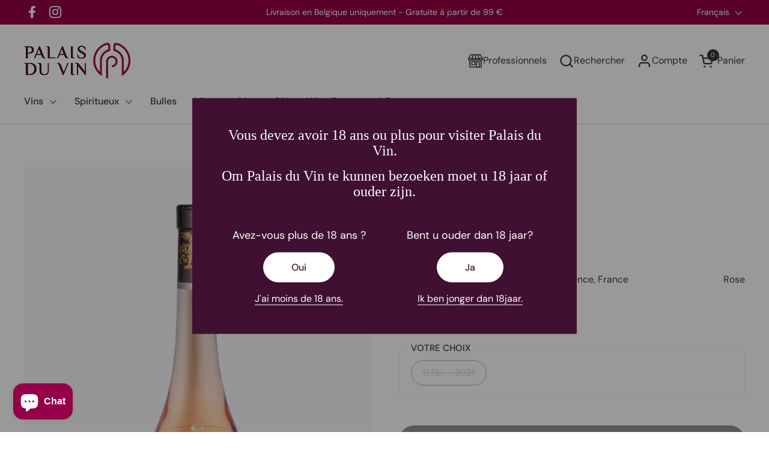

--- FILE ---
content_type: text/html; charset=utf-8
request_url: https://palaisduvin.be/products/roubine-tete-de-cuvee-inspire-2021-rose-c6-inspire-tibouren-rose-2021
body_size: 60376
content:
<!doctype html><html id="html" class="no-js" lang="fr" dir="ltr">
  <head><script type="text/javascript">
  window.isense_gdpr_privacy_policy_text = "Politique de Confidentialité";
  window.isense_gdpr_accept_button_text = "Accepter";
  window.isense_gdpr_close_button_text = "Fermer";
  window.isense_gdpr_reject_button_text = "Rejeter";
  window.isense_gdpr_change_cookies_text = "Préférences";
  window.isense_gdpr_text = "Ce site utilise des cookies pour vous garantir la meilleure expérience sur notre site.";
  window.isense_widget_content = "Préférences en matière de cookies";

  window.isense_gdpr_strict_cookies_checkbox = "Cookies strictement requis";
  window.isense_gdpr_strict_cookies_text = "Ces cookies sont nécessaires au fonctionnement du site web et ne peuvent pas être désactivés. Ces cookies ne sont définis qu’en réponse à des actions que vous avez effectuées, telles que la langue, la devise, la session de connexion, les préférences de confidentialité. Vous pouvez configurer votre navigateur pour bloquer ces cookies, mais cela pourrait affecter le fonctionnement de notre site.";

  window.isense_gdpr_analytics_cookies_checkbox = "Analytique et Statistiques";
  window.isense_gdpr_analytics_cookies_text = "Ces cookies nous permettent de mesurer le trafic des visiteurs et de voir les sources de trafic en collectant des informations dans des ensembles de données. Ils nous aident également à comprendre quels produits et actions sont plus populaires que d’autres.";

  window.isense_gdpr_marketing_cookies_checkbox = "Marketing et Reciblage";
  window.isense_gdpr_marketing_cookies_text = "Ces cookies sont généralement définis par nos partenaires marketing et publicitaires. Ils peuvent être utilisés par eux pour créer un profil de vos intérêts et vous montrer plus tard des publicités pertinentes. Si vous n’autorisez pas ces cookies, vous ne verrez pas de publicités ciblées pour vos centres d’intérêt.";

  window.isense_gdpr_functionality_cookies_checkbox = "Cookies Fonctionnels";
  window.isense_gdpr_functionality_cookies_text = "Ces cookies permettent à notre site web d’offrir des fonctions supplémentaires et des paramètres personnels. Ils peuvent être définis par nous ou par des prestataires de services tiers que nous avons placés sur nos pages. Si vous n’autorisez pas ces cookies, ces services ou certains de ces services pourraient ne pas fonctionner correctement.";

  window.isense_gdpr_popup_header = "Choisissez le type de cookies que vous acceptez d’utiliser";

  
  window.isense_gdpr_popup_description = "";
  

  window.isense_gdpr_dismiss_button_text = "Fermer";

  window.isense_gdpr_accept_selected_button_text = "Accepter la Sélection";
  window.isense_gdpr_accept_all_button_text = "Accepter Tout";
  window.isense_gdpr_reject_all_button_text = "Rejeter Tout";

  window.isense_gdpr_data_collection_text = "*En cliquant sur les boutons ci-dessus, je donne mon consentement à la collecte de mon adresse IP et de mon e-mail (si inscrit). Pour plus d'informations, consultez <a href='https://palaisduvin.be/pages/gdpr-compliance' target='_blank'>Conformité RGPD</a>";

  window.isense_gdpr_cookie__ab = "Ce cookie est généralement fourni par Shopify et est utilisé dans le cadre de l'accès à la vue d'administration d'une plateforme de boutique en ligne.";
  window.isense_gdpr_cookie__orig_referrer = "Ce cookie est généralement fourni par Shopify et est utilisé pour suivre les pages de destination.";
  window.isense_gdpr_cookie_identity_state = "Ce cookie est généralement fourni par Shopify et est utilisé dans le cadre de l'authentification du client.";
  window.isense_gdpr_cookie_identity_customer_account_number = "Ce cookie est généralement fourni par Shopify et est utilisé dans le cadre de l'authentification du client.";
  window.isense_gdpr_cookie__landing_page = "Ce cookie est généralement fourni par Shopify et est utilisé pour suivre les pages de destination.";
  window.isense_gdpr_cookie__secure_session_id = "Ce cookie est généralement fourni par Shopify et est utilisé pour suivre la session d'un utilisateur tout au long du processus de paiement en plusieurs étapes et garder ses détails de commande, de paiement et d'expédition connectés.";
  window.isense_gdpr_cookie_cart = "Ce cookie est généralement fourni par Shopify et est utilisé en relation avec un panier d'achat.";
  window.isense_gdpr_cookie_cart_sig = "Ce cookie est généralement fourni par Shopify et est utilisé dans le cadre du paiement. Il est utilisé pour vérifier l'intégrité du chariot et pour assurer la performance de certaines opérations du chariot.";
  window.isense_gdpr_cookie_cart_ts = "Ce cookie est généralement fourni par Shopify et est utilisé dans le cadre du paiement.";
  window.isense_gdpr_cookie_cart_ver = "Ce cookie est généralement fourni par Shopify et est utilisé en relation avec le panier.";
  window.isense_gdpr_cookie_cart_currency = "Ce cookie est généralement fourni par Shopify et il est défini après la fin d'un paiement pour garantir que les nouveaux paniers sont dans la même devise que le dernier paiement.";
  window.isense_gdpr_cookie_tracked_start_checkout = "Ce cookie est généralement fourni par Shopify et est utilisé dans le cadre du paiement.";
  window.isense_gdpr_cookie_storefront_digest = "Ce cookie est généralement fourni par Shopify et il stocke un résumé du mot de passe de la vitrine, permettant aux marchands de prévisualiser leur vitrine alors qu'elle est protégée par un mot de passe.";
  window.isense_gdpr_cookie_checkout_token = "Ce cookie est généralement fourni par Shopify et est utilisé dans le cadre d'un service de paiement.";
  window.isense_gdpr_cookie__shopify_m = "Ce cookie est généralement fourni par Shopify et est utilisé pour gérer les paramètres de confidentialité des clients.";
  window.isense_gdpr_cookie__shopify_tm = "Ce cookie est généralement fourni par Shopify et est utilisé pour gérer les paramètres de confidentialité des clients.";
  window.isense_gdpr_cookie__shopify_tw = "Ce cookie est généralement fourni par Shopify et est utilisé pour gérer les paramètres de confidentialité des clients.";
  window.isense_gdpr_cookie__tracking_consent = "Ce cookie est généralement fourni par Shopify et est utilisé pour stocker les préférences d'un utilisateur si un marchand a mis en place des règles de confidentialité dans la région du visiteur.";
  window.isense_gdpr_cookie_secure_customer_sig = "Ce cookie est généralement fourni par Shopify et est utilisé en relation avec une connexion client.";
  window.isense_gdpr_cookie__shopify_y = "Ce cookie est associé à la suite analytique de Shopify.";
  window.isense_gdpr_cookie_customer_auth_provider = "Ce cookie est associé à la suite analytique de Shopify.";
  window.isense_gdpr_cookie_customer_auth_session_created_at = "Ce cookie est associé à la suite analytique de Shopify.";
  window.isense_gdpr_cookie__y = "Ce cookie est associé à la suite analytique de Shopify.";
  window.isense_gdpr_cookie__shopify_s = "Ce cookie est associé à la suite analytique de Shopify.";
  window.isense_gdpr_cookie__shopify_fs = "Ce cookie est associé à la suite analytique de Shopify.";
  window.isense_gdpr_cookie__ga = "Ce nom de cookie est associé à Google Universal Analytics";
  window.isense_gdpr_cookie__gid = "Ce nom de cookie est associé à Google Universal Analytics.";
  window.isense_gdpr_cookie__gat = "Ce nom de cookie est associé à Google Universal Analytics.";
  window.isense_gdpr_cookie__shopify_sa_t = "Ce cookie est associé à la suite analytique de Shopify concernant le marketing et les références.";
  window.isense_gdpr_cookie__shopify_sa_p = "Ce cookie est associé à la suite analytique de Shopify concernant le marketing et les références.";
  window.isense_gdpr_cookie_IDE = "Ce domaine appartient à Doubleclick (Google). L'activité commerciale principale est la suivante : Doubleclick est l'échange publicitaire d'enchères en temps réel de Google.";
  window.isense_gdpr_cookie__s = "Ce cookie est associé à la suite analytique de Shopify.";
  window.isense_gdpr_cookie_GPS = "Ce cookie est associé à YouTube, qui collecte des données utilisateur via des vidéos intégrées dans des sites Web, qui sont agrégées avec des données de profil d'autres services Google afin d'afficher des publicités ciblées pour les visiteurs Web sur un large éventail de leurs propres sites Web et d'autres.";
  window.isense_gdpr_cookie_PREF = "Ce cookie, qui peut être défini par Google ou Doubleclick, peut être utilisé par des partenaires publicitaires pour créer un profil d'intérêts afin de diffuser des annonces pertinentes sur d'autres sites.";
  window.isense_gdpr_cookie_BizoID = "Il s'agit d'un cookie Microsoft MSN 1st party permettant d'activer le contenu basé sur l'utilisateur.";
  window.isense_gdpr_cookie__fbp = "Utilisé par Facebook pour fournir une série de produits publicitaires tels que les enchères en temps réel d'annonceurs tiers.";
  window.isense_gdpr_cookie___adroll = "Ce cookie est associé à AdRoll";
  window.isense_gdpr_cookie___adroll_v4 = "Ce cookie est associé à AdRoll";
  window.isense_gdpr_cookie___adroll_fpc = "Ce cookie est associé à AdRoll";
  window.isense_gdpr_cookie___ar_v4 = "Ce cookie est associé à AdRoll";
  window.isense_gdpr_cookie_cookieconsent_preferences_disabled = "Ce cookie est associé à l'application Consentmo GDPR Compliance et est utilisé pour stocker le consentement du client.";
  window.isense_gdpr_cookie_cookieconsent_status = "Ce cookie est associé à l'application Consentmo GDPR Compliance et est utilisé pour stocker le consentement du client.";
  window.isense_gdpr_cookie_no_info = "Il n'y a pas encore d'informations sur ce cookie.";
  window.isense_gdpr_cookie__customer_account_shop_sessions = "Utilisé en combinaison avec le cookie _secure_account_session_id pour suivre les sessions utilisateur des nouveaux comptes clients.";
  window.isense_gdpr_cookie__secure_account_session_id = "Utilisé pour suivre les sessions utilisateur pour les nouveaux comptes clients.";
  window.isense_gdpr_cookie__shopify_country = "Pour les magasins où la page devise/prix est déterminée par GeoIP, ce cookie stocke la page que nous avons trouvée. Ce cookie permet d'éviter la vérification GeoIP après la première application.";
  window.isense_gdpr_cookie__storefront_u = "Utilisé pour faciliter la mise à jour des informations du compte client.";
  window.isense_gdpr_cookie__cmp_a = "Utilisé pour gérer les paramètres de confidentialité des clients.";
  window.isense_gdpr_cookie_checkout = "Utilisé dans le cadre des paiements.";
  window.isense_gdpr_cookie_customer_account_locale = "Utilisé dans le cadre de nouveaux comptes clients.";
  window.isense_gdpr_cookie_dynamic_checkout_shown_on_cart = "Utilisé dans le cadre des paiements.";
  window.isense_gdpr_cookie_hide_shopify_pay_for_checkout = "Utilisé dans le cadre des paiements.";
  window.isense_gdpr_cookie_shopify_pay = "Utilisé dans le cadre des paiements.";
  window.isense_gdpr_cookie_shopify_pay_redirect = "Utilisé dans le cadre des paiements.";
  window.isense_gdpr_cookie_shop_pay_accelerated = "Utilisé dans le cadre des paiements.";
  window.isense_gdpr_cookie_keep_alive = "Utilisé conjointement avec la localisation de l'acheteur.";
  window.isense_gdpr_cookie_source_name = "Utilisé en combinaison avec des applications mobiles pour fournir un comportement de paiement personnalisé lors de la navigation dans une boutique d'applications mobiles compatible.";
  window.isense_gdpr_cookie_master_device_id = "Utilisé conjointement avec la connexion du commerçant.";
  window.isense_gdpr_cookie_previous_step = "Utilisé dans le cadre des paiements.";
  window.isense_gdpr_cookie_discount_code = "Utilisé dans le cadre des paiements.";
  window.isense_gdpr_cookie_remember_me = "Utilisé dans le cadre des paiements.";
  window.isense_gdpr_cookie_checkout_session_lookup = "Utilisé dans le cadre des paiements.";
  window.isense_gdpr_cookie_checkout_prefill = "Utilisé dans le cadre des paiements.";
  window.isense_gdpr_cookie_checkout_queue_token = "Utilisé dans le cadre des paiements.";
  window.isense_gdpr_cookie_checkout_queue_checkout_token = "Utilisé dans le cadre des paiements.";
  window.isense_gdpr_cookie_checkout_worker_session = "Utilisé dans le cadre des paiements.";
  window.isense_gdpr_cookie_checkout_session_token = "Utilisé dans le cadre des paiements.";
  window.isense_gdpr_cookie_cookietest = "Utilisez-le pour vous assurer que nos systèmes fonctionnent correctement.";
  window.isense_gdpr_cookie_order = "Utilisé conjointement avec la page d'état de la commande.";
  window["isense_gdpr_cookie_identity-state"] = "Il est utilisé dans le cadre de l'identification de l'utilisateur.";
  window.isense_gdpr_cookie_card_update_verification_id = "Utilisé dans le cadre des paiements.";
  window.isense_gdpr_cookie_customer_account_new_login = "Il est utilisé dans le cadre de l'identification de l'utilisateur.";
  window.isense_gdpr_cookie_customer_account_preview = "Il est utilisé dans le cadre de l'identification de l'utilisateur.";
  window.isense_gdpr_cookie_customer_payment_method = "Utilisé dans le cadre des paiements.";
  window.isense_gdpr_cookie_customer_shop_pay_agreement = "Utilisé dans le cadre des paiements.";
  window.isense_gdpr_cookie_pay_update_intent_id = "Utilisé dans le cadre des paiements.";
  window.isense_gdpr_cookie_localization = "Utilisé dans le cadre des paiements.";
  window.isense_gdpr_cookie_profile_preview_token = "Utilisé dans le cadre des paiements.";
  window.isense_gdpr_cookie_login_with_shop_finalize = "Il est utilisé dans le cadre de l'identification de l'utilisateur.";
  window.isense_gdpr_cookie_preview_theme = "Il est utilisé en conjonction avec l'éditeur de thème.";
  window["isense_gdpr_cookie_shopify-editor-unconfirmed-settings"] = "Il est utilisé en conjonction avec l'éditeur de thème.";
  window["isense_gdpr_cookie_wpm-test-cookie"] = "Utilisez-le pour vous assurer que nos systèmes fonctionnent correctement";

  window.isense_gdpr_cookie__ab_duration = "2 semaines";
  window.isense_gdpr_cookie__orig_referrer_duration = "2 semaines";
  window.isense_gdpr_cookie_identity_state_duration = "1 jour";
  window.isense_gdpr_cookie_identity_customer_account_number_duration = "12 semaines";
  window.isense_gdpr_cookie__landing_page_duration = "2 semaines";
  window.isense_gdpr_cookie__secure_session_id_duration = "1 jour";
  window.isense_gdpr_cookie_cart_duration = "2 semaines";
  window.isense_gdpr_cookie_cart_sig_duration = "2 semaines";
  window.isense_gdpr_cookie_cart_ts_duration = "2 semaines";
  window.isense_gdpr_cookie_cart_ver_duration = "2 semaines";
  window.isense_gdpr_cookie_cart_currency_duration = "2 semaines";
  window.isense_gdpr_cookie_tracked_start_checkout_duration = "1 année";
  window.isense_gdpr_cookie_storefront_digest_duration = "2 années";
  window.isense_gdpr_cookie_checkout_token_duration = "1 année";
  window.isense_gdpr_cookie__shopify_m_duration = "1 année";
  window.isense_gdpr_cookie__shopify_tm_duration = "30 minutes";
  window.isense_gdpr_cookie__shopify_tw_duration = "2 semaines";
  window.isense_gdpr_cookie__tracking_consent_duration = "1 année";
  window.isense_gdpr_cookie_secure_customer_sig_duration = "1 année";
  window.isense_gdpr_cookie__shopify_y_duration = "1 année";
  window.isense_gdpr_cookie_customer_auth_provider_duration = "1 session";
  window.isense_gdpr_cookie_customer_auth_session_created_at_duration = "1 session";
  window.isense_gdpr_cookie__y_duration = "1 année";
  window.isense_gdpr_cookie__shopify_s_duration = "30 minutes";
  window.isense_gdpr_cookie__shopify_fs_duration = "30 minutes";
  window.isense_gdpr_cookie__ga_duration = "2 années";
  window.isense_gdpr_cookie__gid_duration = "1 jour";
  window.isense_gdpr_cookie__gat_duration = "1 minute";
  window.isense_gdpr_cookie__shopify_sa_t_duration = "30 minutes";
  window.isense_gdpr_cookie__shopify_sa_p_duration = "30 minutes";
  window.isense_gdpr_cookie_IDE_duration = "2 années";
  window.isense_gdpr_cookie__s_duration = "30 minutes";
  window.isense_gdpr_cookie_GPS_duration = "1 session";
  window.isense_gdpr_cookie_PREF_duration = "8 mois";
  window.isense_gdpr_cookie_BizoID_duration = "1 mois";
  window.isense_gdpr_cookie__fbp_duration = "3 mois";
  window.isense_gdpr_cookie___adroll_duration = "1 année";
  window.isense_gdpr_cookie___adroll_v4_duration = "1 année";
  window.isense_gdpr_cookie___adroll_fpc_duration = "1 année";
  window.isense_gdpr_cookie___ar_v4_duration = "1 année";
  window.isense_gdpr_cookie_cookieconsent_preferences_disabled_duration = "1 jour";
  window.isense_gdpr_cookie_cookieconsent_status_duration = "1 année";
  window.isense_gdpr_cookie_no_info_duration = "inconnu";
  window.isense_gdpr_cookie__customer_account_shop_sessions_duration = "30 jour";
  window.isense_gdpr_cookie__secure_account_session_id_duration = "30 jour";
  window.isense_gdpr_cookie__shopify_country_duration = "session";
  window.isense_gdpr_cookie__storefront_u_duration = "1 minute";
  window.isense_gdpr_cookie__cmp_a_duration = "1 jour";
  window.isense_gdpr_cookie_checkout_duration = "4 semaines";
  window.isense_gdpr_cookie_customer_account_locale_duration = "1 année";
  window.isense_gdpr_cookie_dynamic_checkout_shown_on_cart_duration = "30 minutes";
  window.isense_gdpr_cookie_hide_shopify_pay_for_checkout_duration = "session";
  window.isense_gdpr_cookie_shopify_pay_duration = "1 année";
  window.isense_gdpr_cookie_shopify_pay_redirect_duration = "60 minutes";
  window.isense_gdpr_cookie_shop_pay_accelerated_duration = "1 année";
  window.isense_gdpr_cookie_keep_alive_duration = "2 semaines";
  window.isense_gdpr_cookie_source_name_duration = "session";
  window.isense_gdpr_cookie_master_device_id_duration = "2 années";
  window.isense_gdpr_cookie_previous_step_duration = "1 année";
  window.isense_gdpr_cookie_discount_code_duration = "session";
  window.isense_gdpr_cookie_remember_me_duration = "1 année";
  window.isense_gdpr_cookie_checkout_session_lookup_duration = "3 semaines";
  window.isense_gdpr_cookie_checkout_prefill_duration = "5 minutes";
  window.isense_gdpr_cookie_checkout_queue_token_duration = "1 année";
  window.isense_gdpr_cookie_checkout_queue_checkout_token_duration = "1 année";
  window.isense_gdpr_cookie_checkout_worker_session_duration = "3 jour";
  window.isense_gdpr_cookie_checkout_session_token_duration = "3 semaines";
  window.isense_gdpr_cookie_cookietest_duration = "1 minute";
  window.isense_gdpr_cookie_order_duration = "3 semaines";
  window["isense_gdpr_cookie_identity-state_duration"] = "1 jour";
  window.isense_gdpr_cookie_card_update_verification_id_duration = "1 jour";
  window.isense_gdpr_cookie_customer_account_new_login_duration = "20 minutes";
  window.isense_gdpr_cookie_customer_account_preview_duration = "7 jour";
  window.isense_gdpr_cookie_customer_payment_method_duration = "60 minutes";
  window.isense_gdpr_cookie_customer_shop_pay_agreement_duration = "1 minute";
  window.isense_gdpr_cookie_pay_update_intent_id_duration = "20 minutes";
  window.isense_gdpr_cookie_localization_duration = "2 semaines";
  window.isense_gdpr_cookie_profile_preview_token_duration = "5 minutes";
  window.isense_gdpr_cookie_login_with_shop_finalize_duration = "5 minutes";
  window.isense_gdpr_cookie_preview_theme_duration = "session";
  window["isense_gdpr_cookie_shopify-editor-unconfirmed-settings_duration"] = "1 jour";
  window["isense_gdpr_cookie_wpm-test-cookie_duration"] = "session";

  window.isense_gdpr_cookie__ab_provider = "Shopify";
  window.isense_gdpr_cookie__orig_referrer_provider = "Shopify";
  window.isense_gdpr_cookie_identity_state_provider = "Shopify";
  window.isense_gdpr_cookie_identity_customer_account_number_provider = "Shopify";
  window.isense_gdpr_cookie__landing_page_provider = "Shopify";
  window.isense_gdpr_cookie__secure_session_id_provider = "Shopify";
  window.isense_gdpr_cookie_cart_provider = "Shopify";
  window.isense_gdpr_cookie_cart_sig_provider = "Shopify";
  window.isense_gdpr_cookie_cart_ts_provider = "Shopify";
  window.isense_gdpr_cookie_cart_ver_provider = "Shopify";
  window.isense_gdpr_cookie_cart_currency_provider = "Shopify";
  window.isense_gdpr_cookie_tracked_start_checkout_provider = "Shopify";
  window.isense_gdpr_cookie_storefront_digest_provider = "Shopify";
  window.isense_gdpr_cookie_checkout_token_provider = "Shopify";
  window.isense_gdpr_cookie__shopify_m_provider = "Shopify";
  window.isense_gdpr_cookie__shopify_tm_provider = "Shopify";
  window.isense_gdpr_cookie__shopify_tw_provider = "Shopify";
  window.isense_gdpr_cookie__tracking_consent_provider = "Shopify";
  window.isense_gdpr_cookie_secure_customer_sig_provider = "Shopify";
  window.isense_gdpr_cookie__shopify_y_provider = "Shopify";
  window.isense_gdpr_cookie_customer_auth_provider_provider = "Shopify";
  window.isense_gdpr_cookie_customer_auth_session_created_at_provider = "Shopify";
  window.isense_gdpr_cookie__y_provider = "Shopify";
  window.isense_gdpr_cookie__shopify_s_provider = "Shopify";
  window.isense_gdpr_cookie__shopify_fs_provider = "Shopify";
  window.isense_gdpr_cookie__ga_provider = "Google Analytics";
  window.isense_gdpr_cookie__gid_provider = "Google Analytics";
  window.isense_gdpr_cookie__gat_provider = "Google Analytics";
  window.isense_gdpr_cookie__shopify_sa_t_provider = "Shopify";
  window.isense_gdpr_cookie__shopify_sa_p_provider = "Shopify";
  window.isense_gdpr_cookie_IDE_provider = "Google DoubleClick";
  window.isense_gdpr_cookie__s_provider = "Shopify";
  window.isense_gdpr_cookie_GPS_provider = "Youtube";
  window.isense_gdpr_cookie_PREF_provider = "Youtube";
  window.isense_gdpr_cookie_BizoID_provider = "LinkedIn";
  window.isense_gdpr_cookie__fbp_provider = "Meta Platforms, Inc.";
  window.isense_gdpr_cookie___adroll_provider = "Adroll Group";
  window.isense_gdpr_cookie___adroll_v4_provider = "Adroll Group";
  window.isense_gdpr_cookie___adroll_fpc_provider = "Adroll Group";
  window.isense_gdpr_cookie___ar_v4_provider = "Adroll Group";
  window.isense_gdpr_cookie_cookieconsent_preferences_disabled_provider = "GDPR/CCPA + Cookie management";
  window.isense_gdpr_cookie_cookieconsent_status_provider = "GDPR/CCPA + Cookie management";
  window.isense_gdpr_cookie_no_info_provider = "unknown";
</script>
<meta charset="utf-8">
    <meta http-equiv="X-UA-Compatible" content="IE=edge,chrome=1">
    <meta name="viewport" content="width=device-width, initial-scale=1.0, height=device-height, minimum-scale=1.0"><link rel="shortcut icon" href="//palaisduvin.be/cdn/shop/files/Favicon_palaisduvin.png?crop=center&height=32&v=1613539942&width=32" type="image/png"><title>Inspire &ndash; Palais du vin
</title><meta name="description" content="Rosé unique vieillit en œuf béton. Vin franc, épanoui, frais, délicat et très long, offrant un rosé tout en finesse, en rondeur et d’une grande élégance !"><meta name="google-site-verification" content="zffMv481dMO6_X7mGuR9O48MDZb7SCs4NrRI9KIXVbc">

<meta property="og:site_name" content="Palais du vin">
<meta property="og:url" content="https://palaisduvin.be/products/roubine-tete-de-cuvee-inspire-2021-rose-c6-inspire-tibouren-rose-2021">
<meta property="og:title" content="Inspire">
<meta property="og:type" content="product">
<meta property="og:description" content="Rosé unique vieillit en œuf béton. Vin franc, épanoui, frais, délicat et très long, offrant un rosé tout en finesse, en rondeur et d’une grande élégance !"><meta property="og:image" content="http://palaisduvin.be/cdn/shop/products/65340504_def7341a-eb52-4c71-ad2a-c8701f9f16c0.png?v=1681917829">
  <meta property="og:image:secure_url" content="https://palaisduvin.be/cdn/shop/products/65340504_def7341a-eb52-4c71-ad2a-c8701f9f16c0.png?v=1681917829">
  <meta property="og:image:width" content="529">
  <meta property="og:image:height" content="2000"><meta property="og:price:amount" content="38,51">
  <meta property="og:price:currency" content="EUR"><meta name="twitter:card" content="summary_large_image">
<meta name="twitter:title" content="Inspire">
<meta name="twitter:description" content="Rosé unique vieillit en œuf béton. Vin franc, épanoui, frais, délicat et très long, offrant un rosé tout en finesse, en rondeur et d’une grande élégance !"><script type="application/ld+json">
  [
    {
      "@context": "https://schema.org",
      "@type": "WebSite",
      "name": "Palais du vin",
      "url": "https:\/\/palaisduvin.be"
    },
    {
      "@context": "https://schema.org",
      "@type": "Organization",
      "name": "Palais du vin",
      "url": "https:\/\/palaisduvin.be"
    }
  ]
</script>

<script type="application/ld+json">
{
  "@context": "http://schema.org",
  "@type": "BreadcrumbList",
  "itemListElement": [
    {
      "@type": "ListItem",
      "position": 1,
      "name": "Accueil",
      "item": "https://palaisduvin.be"
    },{
        "@type": "ListItem",
        "position": 2,
        "name": "Inspire",
        "item": "https://palaisduvin.be/products/roubine-tete-de-cuvee-inspire-2021-rose-c6-inspire-tibouren-rose-2021"
      }]
}
</script><script type="application/ld+json">
  {
    "@context": "http://schema.org",
    "@type": "Product",
    "name": "Inspire",
    "url": "https:\/\/palaisduvin.be\/products\/roubine-tete-de-cuvee-inspire-2021-rose-c6-inspire-tibouren-rose-2021",
    "offers": [{
          "@type" : "Offer","sku": "1065340214","availability" : "http://schema.org/OutOfStock",
          "price" : 38.51,
          "priceCurrency" : "EUR",
          "url" : "https:\/\/palaisduvin.be\/products\/roubine-tete-de-cuvee-inspire-2021-rose-c6-inspire-tibouren-rose-2021?variant=42400702103787"
        }
],
    "brand": {
      "@type": "Brand",
      "name": "Palais du Vin"
    },
    "description": "Rosé unique vieillit en œuf béton. Vin franc, épanoui, frais, délicat et très long, offrant un rosé tout en finesse, en rondeur et d’une grande élégance !__DETAILS\n\nCouleur\nRose\n\n\nPourcentage d'alcool\n13\n\n\nRégion\nPROVENCE, France\n\n\nCépage\nTibouren, Clairette\n\n\nAppellation\nCôtes de Provence AOC\n\n\nMaison\nChâteau Roubine\n\n__LOGISTICS\n\nCode Unite Carton\nC6\n\n\nGroupe produits\nWINES\n\n\nBouchon\nBouchon\n\n\nPoid Brut (g)\n1.400\n\n\nBouteilles par carton\n6\n\n\nBouteilles par palette\n540\n\n\nEAN bouteille\n3760105790141\n\n\nDimension bouteille (L x l x h)\n90 x 90,00 x 330\n\n\nDimension carton (L x l x h)\n355 x 295 x 215\n\n",
    "category": "Rose","sku": "1065340214",
    "image": {
      "@type": "ImageObject",
      "url": "https:\/\/palaisduvin.be\/cdn\/shop\/products\/65340504_def7341a-eb52-4c71-ad2a-c8701f9f16c0.png?v=1681917829",
      "image": "https:\/\/palaisduvin.be\/cdn\/shop\/products\/65340504_def7341a-eb52-4c71-ad2a-c8701f9f16c0.png?v=1681917829",
      "name": "Inspire---2021---Rose---Château Roubine---0.75",
      "width": "529",
      "height": "2000"
    }
  }
  </script><link rel="canonical" href="https://palaisduvin.be/products/roubine-tete-de-cuvee-inspire-2021-rose-c6-inspire-tibouren-rose-2021">

    <link rel="preconnect" href="https://cdn.shopify.com"><link rel="preconnect" href="https://fonts.shopifycdn.com" crossorigin><link rel="preload" href="//palaisduvin.be/cdn/fonts/dm_sans/dmsans_n4.ec80bd4dd7e1a334c969c265873491ae56018d72.woff2" as="font" type="font/woff2" crossorigin><style type="text/css">
@font-face {
  font-family: "DM Sans";
  font-weight: 400;
  font-style: normal;
  font-display: swap;
  src: url("//palaisduvin.be/cdn/fonts/dm_sans/dmsans_n4.ec80bd4dd7e1a334c969c265873491ae56018d72.woff2") format("woff2"),
       url("//palaisduvin.be/cdn/fonts/dm_sans/dmsans_n4.87bdd914d8a61247b911147ae68e754d695c58a6.woff") format("woff");
}
@font-face {
  font-family: "DM Sans";
  font-weight: 500;
  font-style: normal;
  font-display: swap;
  src: url("//palaisduvin.be/cdn/fonts/dm_sans/dmsans_n5.8a0f1984c77eb7186ceb87c4da2173ff65eb012e.woff2") format("woff2"),
       url("//palaisduvin.be/cdn/fonts/dm_sans/dmsans_n5.9ad2e755a89e15b3d6c53259daad5fc9609888e6.woff") format("woff");
}
@font-face {
  font-family: "DM Sans";
  font-weight: 600;
  font-style: normal;
  font-display: swap;
  src: url("//palaisduvin.be/cdn/fonts/dm_sans/dmsans_n6.70a2453ea926d613c6a2f89af05180d14b3a7c96.woff2") format("woff2"),
       url("//palaisduvin.be/cdn/fonts/dm_sans/dmsans_n6.355605667bef215872257574b57fc097044f7e20.woff") format("woff");
}



</style>
<style type="text/css">

  :root {

    /* Font variables */

    --font-stack-headings-primary: "New York", Iowan Old Style, Apple Garamond, Baskerville, Times New Roman, Droid Serif, Times, Source Serif Pro, serif, Apple Color Emoji, Segoe UI Emoji, Segoe UI Symbol;
    --font-weight-headings-primary: 400;
    --font-style-headings-primary: normal;

    --font-stack-body-primary: "DM Sans", sans-serif;
    --font-weight-body-primary: 400;--font-weight-body-primary-bold: 600;--font-weight-body-primary-medium: 500;--font-style-body-primary: normal;

    --font-stack-body-secondary: "New York", Iowan Old Style, Apple Garamond, Baskerville, Times New Roman, Droid Serif, Times, Source Serif Pro, serif, Apple Color Emoji, Segoe UI Emoji, Segoe UI Symbol;
    --font-weight-body-secondary: 400;--font-weight-body-secondary-bold: 700;--font-style-body-secondary: normal;

    --font-weight-menu: var(--font-weight-body-primary-medium);
    --font-weight-buttons: var(--font-weight-body-primary-medium);

    --base-headings-primary-size: 60;
    --base-headings-secondary-size: ;
    --base-headings-line: 1;
    --base-headings-spacing: 0.0em;

    --base-body-primary-size: 16;
    --base-body-secondary-size: 24;
    --base-body-line: 1.4;

    /* Color variables */

    --color-background-header: #ffffff;
    --color-text-header: #393939;
    --color-foreground-header: #fff;
    --color-borders-header: rgba(57, 57, 57, 0.15);

    --color-background-main: #FFFFFF;
    --color-secondary-background-main: rgba(57, 57, 57, 0.08);
    --color-third-background-main: rgba(57, 57, 57, 0.04);
    --color-fourth-background-main: rgba(57, 57, 57, 0.02);
    --color-opacity-background-main: rgba(255, 255, 255, 0);
    --color-text-main: #393939;
    --color-foreground-main: #fff;
    --color-secondary-text-main: rgba(57, 57, 57, 0.6);
    --color-borders-main: rgba(57, 57, 57, 0.1);
    --color-background-main-alternate: #3f1031;

    --color-background-product-card: #f9f9f9;
    --color-background-cart-card: #f9f9f9;

    --color-background-footer: #FFFFFF;
    --color-text-footer: #3f1031;
    --color-borders-footer: rgba(63, 16, 49, 0.15);

    --color-borders-forms-primary: rgba(57, 57, 57, 0.3);
    --color-borders-forms-secondary: rgba(57, 57, 57, 0.6);

    /* Borders */

    --border-width-cards: px;
    --border-radius-cards: 0px;
    --border-width-buttons: 1px;
    --border-radius-buttons: 30px;
    --border-width-forms: 1px;
    --border-radius-forms: 6px;
    --border-radius-widgets: 10px;
    --border-radius-product-card: 0px;

    /* Layout */
    
    --theme-max-width: 1360px;
    --grid-gap-original-base: 32px;
    --container-vertical-space-base: 140px;
    --image-fit-padding: 12%;

  }

  .facets--horiz .facets__summary, #main select, .sidebar select {
    background-image: url('data:image/svg+xml;utf8,<svg fill="none" height="7" viewBox="0 0 12 7" width="12" xmlns="http://www.w3.org/2000/svg"><g fill="%23393939"><path d="m1.2334.554688 5.65685 5.656852-.7071.70711-5.656858-5.65686z"/><path d="m11.8252 1.26221-5.65686 5.65685-.70711-.70711 5.65687-5.65685z"/></g></svg>');
  }

  .star-rating__stars {
    background-image: url('data:image/svg+xml;utf8,<svg width="20" height="14" viewBox="0 0 14 13" fill="rgba%2857%2C+57%2C+57%2C+0.1%29" xmlns="http://www.w3.org/2000/svg"><path d="m7 0 1.572 4.837h5.085l-4.114 2.99 1.572 4.836L7 9.673l-4.114 2.99 1.571-4.837-4.114-2.99h5.085L7 0Z" stroke="rgba%2857%2C+57%2C+57%2C+0.1%29" stroke-width="0"/></svg>');
  }
  .star-rating__stars-active {
    background-image: url('data:image/svg+xml;utf8,<svg width="20" height="13" viewBox="0 0 14 13" fill="none" xmlns="http://www.w3.org/2000/svg"><path d="m7 0 1.572 4.837h5.085l-4.114 2.99 1.572 4.836L7 9.673l-4.114 2.99 1.571-4.837-4.114-2.99h5.085L7 0Z" fill="%23393939" stroke-width="0"/></svg>');
  }

  

</style>

<style id="root-height">
  :root {
    --window-height: 100vh;
  }
</style><link href="//palaisduvin.be/cdn/shop/t/32/assets/theme.css?v=33175432337691586831698397469" as="style" rel="preload"><link href="//palaisduvin.be/cdn/shop/t/32/assets/section-header.css?v=161881130270077988511698397469" as="style" rel="preload"><link href="//palaisduvin.be/cdn/shop/t/32/assets/component-product-item.css?v=127583023115298021321698397468" as="style" rel="preload"><link href="//palaisduvin.be/cdn/shop/t/32/assets/component-product-variants.css?v=181504290109420163051698397468" as="style" rel="preload"><link href="//palaisduvin.be/cdn/shop/t/32/assets/section-main-product.css?v=12022994528732163641698397469" as="style" rel="preload"><link href="//palaisduvin.be/cdn/shop/t/32/assets/theme.css?v=33175432337691586831698397469" rel="stylesheet" type="text/css" media="all" />
    <link href="//palaisduvin.be/cdn/shop/t/32/assets/base-style.min.css?v=70717742096216956311702541563" rel="stylesheet" type="text/css" media="all" />

    <script src="//palaisduvin.be/cdn/shop/t/32/assets/base-script.min.js?v=134846691876895651061701079148" defer="defer"></script>

    <script>window.performance && window.performance.mark && window.performance.mark('shopify.content_for_header.start');</script><meta name="google-site-verification" content="ZudIvY9UsjMJIosJ_owpMc1w8eZmqzVC6ChtdVPxNVc">
<meta id="shopify-digital-wallet" name="shopify-digital-wallet" content="/31481888904/digital_wallets/dialog">
<link rel="alternate" hreflang="x-default" href="https://palaisduvin.be/products/roubine-tete-de-cuvee-inspire-2021-rose-c6-inspire-tibouren-rose-2021">
<link rel="alternate" hreflang="fr" href="https://palaisduvin.be/products/roubine-tete-de-cuvee-inspire-2021-rose-c6-inspire-tibouren-rose-2021">
<link rel="alternate" hreflang="nl" href="https://palaisduvin.be/nl/products/roubine-tete-de-cuvee-inspire-2021-rose-c6-inspire-tibouren-rose-2021">
<link rel="alternate" type="application/json+oembed" href="https://palaisduvin.be/products/roubine-tete-de-cuvee-inspire-2021-rose-c6-inspire-tibouren-rose-2021.oembed">
<script async="async" src="/checkouts/internal/preloads.js?locale=fr-BE"></script>
<script id="shopify-features" type="application/json">{"accessToken":"40b4ce2f899632d76a6f60291f804679","betas":["rich-media-storefront-analytics"],"domain":"palaisduvin.be","predictiveSearch":true,"shopId":31481888904,"locale":"fr"}</script>
<script>var Shopify = Shopify || {};
Shopify.shop = "palais-du-vin.myshopify.com";
Shopify.locale = "fr";
Shopify.currency = {"active":"EUR","rate":"1.0"};
Shopify.country = "BE";
Shopify.theme = {"name":"Palais du vin - Live","id":154572783940,"schema_name":"Combine","schema_version":"2.2.3","theme_store_id":1826,"role":"main"};
Shopify.theme.handle = "null";
Shopify.theme.style = {"id":null,"handle":null};
Shopify.cdnHost = "palaisduvin.be/cdn";
Shopify.routes = Shopify.routes || {};
Shopify.routes.root = "/";</script>
<script type="module">!function(o){(o.Shopify=o.Shopify||{}).modules=!0}(window);</script>
<script>!function(o){function n(){var o=[];function n(){o.push(Array.prototype.slice.apply(arguments))}return n.q=o,n}var t=o.Shopify=o.Shopify||{};t.loadFeatures=n(),t.autoloadFeatures=n()}(window);</script>
<script id="shop-js-analytics" type="application/json">{"pageType":"product"}</script>
<script defer="defer" async type="module" src="//palaisduvin.be/cdn/shopifycloud/shop-js/modules/v2/client.init-shop-cart-sync_DyYWCJny.fr.esm.js"></script>
<script defer="defer" async type="module" src="//palaisduvin.be/cdn/shopifycloud/shop-js/modules/v2/chunk.common_BDBm0ZZC.esm.js"></script>
<script type="module">
  await import("//palaisduvin.be/cdn/shopifycloud/shop-js/modules/v2/client.init-shop-cart-sync_DyYWCJny.fr.esm.js");
await import("//palaisduvin.be/cdn/shopifycloud/shop-js/modules/v2/chunk.common_BDBm0ZZC.esm.js");

  window.Shopify.SignInWithShop?.initShopCartSync?.({"fedCMEnabled":true,"windoidEnabled":true});

</script>
<script>(function() {
  var isLoaded = false;
  function asyncLoad() {
    if (isLoaded) return;
    isLoaded = true;
    var urls = ["https:\/\/feed.omegacommerce.com\/js\/init.js?shop=palais-du-vin.myshopify.com","https:\/\/cdn.nfcube.com\/instafeed-42b407a4b5b3f039d745b292247cf5d6.js?shop=palais-du-vin.myshopify.com","https:\/\/cdn.shopify.com\/s\/files\/1\/0314\/8188\/8904\/t\/32\/assets\/booster_eu_cookie_31481888904.js?v=1699538209\u0026shop=palais-du-vin.myshopify.com","https:\/\/d3p29gcwgas9m8.cloudfront.net\/assets\/js\/index.js?shop=palais-du-vin.myshopify.com"];
    for (var i = 0; i < urls.length; i++) {
      var s = document.createElement('script');
      s.type = 'text/javascript';
      s.async = true;
      s.src = urls[i];
      var x = document.getElementsByTagName('script')[0];
      x.parentNode.insertBefore(s, x);
    }
  };
  if(window.attachEvent) {
    window.attachEvent('onload', asyncLoad);
  } else {
    window.addEventListener('load', asyncLoad, false);
  }
})();</script>
<script id="__st">var __st={"a":31481888904,"offset":3600,"reqid":"144146bf-a481-4220-9deb-cb3b93f4171b-1768933818","pageurl":"palaisduvin.be\/products\/roubine-tete-de-cuvee-inspire-2021-rose-c6-inspire-tibouren-rose-2021","u":"cc584f9b5b8d","p":"product","rtyp":"product","rid":7554006417643};</script>
<script>window.ShopifyPaypalV4VisibilityTracking = true;</script>
<script id="captcha-bootstrap">!function(){'use strict';const t='contact',e='account',n='new_comment',o=[[t,t],['blogs',n],['comments',n],[t,'customer']],c=[[e,'customer_login'],[e,'guest_login'],[e,'recover_customer_password'],[e,'create_customer']],r=t=>t.map((([t,e])=>`form[action*='/${t}']:not([data-nocaptcha='true']) input[name='form_type'][value='${e}']`)).join(','),a=t=>()=>t?[...document.querySelectorAll(t)].map((t=>t.form)):[];function s(){const t=[...o],e=r(t);return a(e)}const i='password',u='form_key',d=['recaptcha-v3-token','g-recaptcha-response','h-captcha-response',i],f=()=>{try{return window.sessionStorage}catch{return}},m='__shopify_v',_=t=>t.elements[u];function p(t,e,n=!1){try{const o=window.sessionStorage,c=JSON.parse(o.getItem(e)),{data:r}=function(t){const{data:e,action:n}=t;return t[m]||n?{data:e,action:n}:{data:t,action:n}}(c);for(const[e,n]of Object.entries(r))t.elements[e]&&(t.elements[e].value=n);n&&o.removeItem(e)}catch(o){console.error('form repopulation failed',{error:o})}}const l='form_type',E='cptcha';function T(t){t.dataset[E]=!0}const w=window,h=w.document,L='Shopify',v='ce_forms',y='captcha';let A=!1;((t,e)=>{const n=(g='f06e6c50-85a8-45c8-87d0-21a2b65856fe',I='https://cdn.shopify.com/shopifycloud/storefront-forms-hcaptcha/ce_storefront_forms_captcha_hcaptcha.v1.5.2.iife.js',D={infoText:'Protégé par hCaptcha',privacyText:'Confidentialité',termsText:'Conditions'},(t,e,n)=>{const o=w[L][v],c=o.bindForm;if(c)return c(t,g,e,D).then(n);var r;o.q.push([[t,g,e,D],n]),r=I,A||(h.body.append(Object.assign(h.createElement('script'),{id:'captcha-provider',async:!0,src:r})),A=!0)});var g,I,D;w[L]=w[L]||{},w[L][v]=w[L][v]||{},w[L][v].q=[],w[L][y]=w[L][y]||{},w[L][y].protect=function(t,e){n(t,void 0,e),T(t)},Object.freeze(w[L][y]),function(t,e,n,w,h,L){const[v,y,A,g]=function(t,e,n){const i=e?o:[],u=t?c:[],d=[...i,...u],f=r(d),m=r(i),_=r(d.filter((([t,e])=>n.includes(e))));return[a(f),a(m),a(_),s()]}(w,h,L),I=t=>{const e=t.target;return e instanceof HTMLFormElement?e:e&&e.form},D=t=>v().includes(t);t.addEventListener('submit',(t=>{const e=I(t);if(!e)return;const n=D(e)&&!e.dataset.hcaptchaBound&&!e.dataset.recaptchaBound,o=_(e),c=g().includes(e)&&(!o||!o.value);(n||c)&&t.preventDefault(),c&&!n&&(function(t){try{if(!f())return;!function(t){const e=f();if(!e)return;const n=_(t);if(!n)return;const o=n.value;o&&e.removeItem(o)}(t);const e=Array.from(Array(32),(()=>Math.random().toString(36)[2])).join('');!function(t,e){_(t)||t.append(Object.assign(document.createElement('input'),{type:'hidden',name:u})),t.elements[u].value=e}(t,e),function(t,e){const n=f();if(!n)return;const o=[...t.querySelectorAll(`input[type='${i}']`)].map((({name:t})=>t)),c=[...d,...o],r={};for(const[a,s]of new FormData(t).entries())c.includes(a)||(r[a]=s);n.setItem(e,JSON.stringify({[m]:1,action:t.action,data:r}))}(t,e)}catch(e){console.error('failed to persist form',e)}}(e),e.submit())}));const S=(t,e)=>{t&&!t.dataset[E]&&(n(t,e.some((e=>e===t))),T(t))};for(const o of['focusin','change'])t.addEventListener(o,(t=>{const e=I(t);D(e)&&S(e,y())}));const B=e.get('form_key'),M=e.get(l),P=B&&M;t.addEventListener('DOMContentLoaded',(()=>{const t=y();if(P)for(const e of t)e.elements[l].value===M&&p(e,B);[...new Set([...A(),...v().filter((t=>'true'===t.dataset.shopifyCaptcha))])].forEach((e=>S(e,t)))}))}(h,new URLSearchParams(w.location.search),n,t,e,['guest_login'])})(!0,!0)}();</script>
<script integrity="sha256-4kQ18oKyAcykRKYeNunJcIwy7WH5gtpwJnB7kiuLZ1E=" data-source-attribution="shopify.loadfeatures" defer="defer" src="//palaisduvin.be/cdn/shopifycloud/storefront/assets/storefront/load_feature-a0a9edcb.js" crossorigin="anonymous"></script>
<script data-source-attribution="shopify.dynamic_checkout.dynamic.init">var Shopify=Shopify||{};Shopify.PaymentButton=Shopify.PaymentButton||{isStorefrontPortableWallets:!0,init:function(){window.Shopify.PaymentButton.init=function(){};var t=document.createElement("script");t.src="https://palaisduvin.be/cdn/shopifycloud/portable-wallets/latest/portable-wallets.fr.js",t.type="module",document.head.appendChild(t)}};
</script>
<script data-source-attribution="shopify.dynamic_checkout.buyer_consent">
  function portableWalletsHideBuyerConsent(e){var t=document.getElementById("shopify-buyer-consent"),n=document.getElementById("shopify-subscription-policy-button");t&&n&&(t.classList.add("hidden"),t.setAttribute("aria-hidden","true"),n.removeEventListener("click",e))}function portableWalletsShowBuyerConsent(e){var t=document.getElementById("shopify-buyer-consent"),n=document.getElementById("shopify-subscription-policy-button");t&&n&&(t.classList.remove("hidden"),t.removeAttribute("aria-hidden"),n.addEventListener("click",e))}window.Shopify?.PaymentButton&&(window.Shopify.PaymentButton.hideBuyerConsent=portableWalletsHideBuyerConsent,window.Shopify.PaymentButton.showBuyerConsent=portableWalletsShowBuyerConsent);
</script>
<script data-source-attribution="shopify.dynamic_checkout.cart.bootstrap">document.addEventListener("DOMContentLoaded",(function(){function t(){return document.querySelector("shopify-accelerated-checkout-cart, shopify-accelerated-checkout")}if(t())Shopify.PaymentButton.init();else{new MutationObserver((function(e,n){t()&&(Shopify.PaymentButton.init(),n.disconnect())})).observe(document.body,{childList:!0,subtree:!0})}}));
</script>

<script>window.performance && window.performance.mark && window.performance.mark('shopify.content_for_header.end');</script>

    <script>
      window.app_url = 'https://cinoconavision-555de04a57e2.victhorious.com/cinoco/'
      /* js helpers */
      const debounce = (fn, wait) => {
        let t
        return (...args) => {
          clearTimeout(t)
          t = setTimeout(() => fn.apply(this, args), wait)
        }
      }
      window.KEYCODES = {
        TAB: 9,
        ESC: 27,
        DOWN: 40,
        RIGHT: 39,
        UP: 38,
        LEFT: 37,
        RETURN: 13,
      }

      /* background image sizes */
      const rbi = []
      const rbiSetSize = (img) => {
        if (img.offsetWidth / img.dataset.ratio < img.offsetHeight) {
          img.setAttribute('sizes', `${Math.ceil(img.offsetHeight * img.dataset.ratio)}px`)
        } else {
          img.setAttribute('sizes', `${Math.ceil(img.offsetWidth)}px`)
        }
      }
      window.addEventListener(
        'resize',
        debounce(() => {
          for (let img of rbi) {
            rbiSetSize(img)
          }
        }, 250)
      )

      /* lazy looad images reveal effect */
      const imageReveal = new IntersectionObserver(
        (entries, observer) => {
          entries.forEach((entry) => {
            if (entry.isIntersecting) {
              setTimeout(() => {
                entry.target.classList.remove('lazy-image--to-reveal')
              }, 500)
              entry.target.classList.add('lazy-image--revealed')
              observer.unobserve(entry.target)
            }
          })
        },
        { rootMargin: '20px 0px 0px 0px' }
      )
    </script><noscript>
      <link rel="stylesheet" href="//palaisduvin.be/cdn/shop/t/32/assets/theme-noscript.css?v=179842145173141752951698397469">
    </noscript>
  <!-- BEGIN app block: shopify://apps/consentmo-gdpr/blocks/gdpr_cookie_consent/4fbe573f-a377-4fea-9801-3ee0858cae41 -->


<!-- END app block --><!-- BEGIN app block: shopify://apps/seowill-seoant-ai-seo/blocks/seoant-core/8e57283b-dcb0-4f7b-a947-fb5c57a0d59d -->
<!--SEOAnt Core By SEOAnt Teams, v0.1.6 START -->







    <!-- BEGIN app snippet: Product-JSON-LD --><!-- END app snippet -->


<!-- SON-LD generated By SEOAnt END -->



<!-- Start : SEOAnt BrokenLink Redirect --><script type="text/javascript">
    !function(t){var e={};function r(n){if(e[n])return e[n].exports;var o=e[n]={i:n,l:!1,exports:{}};return t[n].call(o.exports,o,o.exports,r),o.l=!0,o.exports}r.m=t,r.c=e,r.d=function(t,e,n){r.o(t,e)||Object.defineProperty(t,e,{enumerable:!0,get:n})},r.r=function(t){"undefined"!==typeof Symbol&&Symbol.toStringTag&&Object.defineProperty(t,Symbol.toStringTag,{value:"Module"}),Object.defineProperty(t,"__esModule",{value:!0})},r.t=function(t,e){if(1&e&&(t=r(t)),8&e)return t;if(4&e&&"object"===typeof t&&t&&t.__esModule)return t;var n=Object.create(null);if(r.r(n),Object.defineProperty(n,"default",{enumerable:!0,value:t}),2&e&&"string"!=typeof t)for(var o in t)r.d(n,o,function(e){return t[e]}.bind(null,o));return n},r.n=function(t){var e=t&&t.__esModule?function(){return t.default}:function(){return t};return r.d(e,"a",e),e},r.o=function(t,e){return Object.prototype.hasOwnProperty.call(t,e)},r.p="",r(r.s=11)}([function(t,e,r){"use strict";var n=r(2),o=Object.prototype.toString;function i(t){return"[object Array]"===o.call(t)}function a(t){return"undefined"===typeof t}function u(t){return null!==t&&"object"===typeof t}function s(t){return"[object Function]"===o.call(t)}function c(t,e){if(null!==t&&"undefined"!==typeof t)if("object"!==typeof t&&(t=[t]),i(t))for(var r=0,n=t.length;r<n;r++)e.call(null,t[r],r,t);else for(var o in t)Object.prototype.hasOwnProperty.call(t,o)&&e.call(null,t[o],o,t)}t.exports={isArray:i,isArrayBuffer:function(t){return"[object ArrayBuffer]"===o.call(t)},isBuffer:function(t){return null!==t&&!a(t)&&null!==t.constructor&&!a(t.constructor)&&"function"===typeof t.constructor.isBuffer&&t.constructor.isBuffer(t)},isFormData:function(t){return"undefined"!==typeof FormData&&t instanceof FormData},isArrayBufferView:function(t){return"undefined"!==typeof ArrayBuffer&&ArrayBuffer.isView?ArrayBuffer.isView(t):t&&t.buffer&&t.buffer instanceof ArrayBuffer},isString:function(t){return"string"===typeof t},isNumber:function(t){return"number"===typeof t},isObject:u,isUndefined:a,isDate:function(t){return"[object Date]"===o.call(t)},isFile:function(t){return"[object File]"===o.call(t)},isBlob:function(t){return"[object Blob]"===o.call(t)},isFunction:s,isStream:function(t){return u(t)&&s(t.pipe)},isURLSearchParams:function(t){return"undefined"!==typeof URLSearchParams&&t instanceof URLSearchParams},isStandardBrowserEnv:function(){return("undefined"===typeof navigator||"ReactNative"!==navigator.product&&"NativeScript"!==navigator.product&&"NS"!==navigator.product)&&("undefined"!==typeof window&&"undefined"!==typeof document)},forEach:c,merge:function t(){var e={};function r(r,n){"object"===typeof e[n]&&"object"===typeof r?e[n]=t(e[n],r):e[n]=r}for(var n=0,o=arguments.length;n<o;n++)c(arguments[n],r);return e},deepMerge:function t(){var e={};function r(r,n){"object"===typeof e[n]&&"object"===typeof r?e[n]=t(e[n],r):e[n]="object"===typeof r?t({},r):r}for(var n=0,o=arguments.length;n<o;n++)c(arguments[n],r);return e},extend:function(t,e,r){return c(e,(function(e,o){t[o]=r&&"function"===typeof e?n(e,r):e})),t},trim:function(t){return t.replace(/^\s*/,"").replace(/\s*$/,"")}}},function(t,e,r){t.exports=r(12)},function(t,e,r){"use strict";t.exports=function(t,e){return function(){for(var r=new Array(arguments.length),n=0;n<r.length;n++)r[n]=arguments[n];return t.apply(e,r)}}},function(t,e,r){"use strict";var n=r(0);function o(t){return encodeURIComponent(t).replace(/%40/gi,"@").replace(/%3A/gi,":").replace(/%24/g,"$").replace(/%2C/gi,",").replace(/%20/g,"+").replace(/%5B/gi,"[").replace(/%5D/gi,"]")}t.exports=function(t,e,r){if(!e)return t;var i;if(r)i=r(e);else if(n.isURLSearchParams(e))i=e.toString();else{var a=[];n.forEach(e,(function(t,e){null!==t&&"undefined"!==typeof t&&(n.isArray(t)?e+="[]":t=[t],n.forEach(t,(function(t){n.isDate(t)?t=t.toISOString():n.isObject(t)&&(t=JSON.stringify(t)),a.push(o(e)+"="+o(t))})))})),i=a.join("&")}if(i){var u=t.indexOf("#");-1!==u&&(t=t.slice(0,u)),t+=(-1===t.indexOf("?")?"?":"&")+i}return t}},function(t,e,r){"use strict";t.exports=function(t){return!(!t||!t.__CANCEL__)}},function(t,e,r){"use strict";(function(e){var n=r(0),o=r(19),i={"Content-Type":"application/x-www-form-urlencoded"};function a(t,e){!n.isUndefined(t)&&n.isUndefined(t["Content-Type"])&&(t["Content-Type"]=e)}var u={adapter:function(){var t;return("undefined"!==typeof XMLHttpRequest||"undefined"!==typeof e&&"[object process]"===Object.prototype.toString.call(e))&&(t=r(6)),t}(),transformRequest:[function(t,e){return o(e,"Accept"),o(e,"Content-Type"),n.isFormData(t)||n.isArrayBuffer(t)||n.isBuffer(t)||n.isStream(t)||n.isFile(t)||n.isBlob(t)?t:n.isArrayBufferView(t)?t.buffer:n.isURLSearchParams(t)?(a(e,"application/x-www-form-urlencoded;charset=utf-8"),t.toString()):n.isObject(t)?(a(e,"application/json;charset=utf-8"),JSON.stringify(t)):t}],transformResponse:[function(t){if("string"===typeof t)try{t=JSON.parse(t)}catch(e){}return t}],timeout:0,xsrfCookieName:"XSRF-TOKEN",xsrfHeaderName:"X-XSRF-TOKEN",maxContentLength:-1,validateStatus:function(t){return t>=200&&t<300},headers:{common:{Accept:"application/json, text/plain, */*"}}};n.forEach(["delete","get","head"],(function(t){u.headers[t]={}})),n.forEach(["post","put","patch"],(function(t){u.headers[t]=n.merge(i)})),t.exports=u}).call(this,r(18))},function(t,e,r){"use strict";var n=r(0),o=r(20),i=r(3),a=r(22),u=r(25),s=r(26),c=r(7);t.exports=function(t){return new Promise((function(e,f){var l=t.data,p=t.headers;n.isFormData(l)&&delete p["Content-Type"];var h=new XMLHttpRequest;if(t.auth){var d=t.auth.username||"",m=t.auth.password||"";p.Authorization="Basic "+btoa(d+":"+m)}var y=a(t.baseURL,t.url);if(h.open(t.method.toUpperCase(),i(y,t.params,t.paramsSerializer),!0),h.timeout=t.timeout,h.onreadystatechange=function(){if(h&&4===h.readyState&&(0!==h.status||h.responseURL&&0===h.responseURL.indexOf("file:"))){var r="getAllResponseHeaders"in h?u(h.getAllResponseHeaders()):null,n={data:t.responseType&&"text"!==t.responseType?h.response:h.responseText,status:h.status,statusText:h.statusText,headers:r,config:t,request:h};o(e,f,n),h=null}},h.onabort=function(){h&&(f(c("Request aborted",t,"ECONNABORTED",h)),h=null)},h.onerror=function(){f(c("Network Error",t,null,h)),h=null},h.ontimeout=function(){var e="timeout of "+t.timeout+"ms exceeded";t.timeoutErrorMessage&&(e=t.timeoutErrorMessage),f(c(e,t,"ECONNABORTED",h)),h=null},n.isStandardBrowserEnv()){var v=r(27),g=(t.withCredentials||s(y))&&t.xsrfCookieName?v.read(t.xsrfCookieName):void 0;g&&(p[t.xsrfHeaderName]=g)}if("setRequestHeader"in h&&n.forEach(p,(function(t,e){"undefined"===typeof l&&"content-type"===e.toLowerCase()?delete p[e]:h.setRequestHeader(e,t)})),n.isUndefined(t.withCredentials)||(h.withCredentials=!!t.withCredentials),t.responseType)try{h.responseType=t.responseType}catch(w){if("json"!==t.responseType)throw w}"function"===typeof t.onDownloadProgress&&h.addEventListener("progress",t.onDownloadProgress),"function"===typeof t.onUploadProgress&&h.upload&&h.upload.addEventListener("progress",t.onUploadProgress),t.cancelToken&&t.cancelToken.promise.then((function(t){h&&(h.abort(),f(t),h=null)})),void 0===l&&(l=null),h.send(l)}))}},function(t,e,r){"use strict";var n=r(21);t.exports=function(t,e,r,o,i){var a=new Error(t);return n(a,e,r,o,i)}},function(t,e,r){"use strict";var n=r(0);t.exports=function(t,e){e=e||{};var r={},o=["url","method","params","data"],i=["headers","auth","proxy"],a=["baseURL","url","transformRequest","transformResponse","paramsSerializer","timeout","withCredentials","adapter","responseType","xsrfCookieName","xsrfHeaderName","onUploadProgress","onDownloadProgress","maxContentLength","validateStatus","maxRedirects","httpAgent","httpsAgent","cancelToken","socketPath"];n.forEach(o,(function(t){"undefined"!==typeof e[t]&&(r[t]=e[t])})),n.forEach(i,(function(o){n.isObject(e[o])?r[o]=n.deepMerge(t[o],e[o]):"undefined"!==typeof e[o]?r[o]=e[o]:n.isObject(t[o])?r[o]=n.deepMerge(t[o]):"undefined"!==typeof t[o]&&(r[o]=t[o])})),n.forEach(a,(function(n){"undefined"!==typeof e[n]?r[n]=e[n]:"undefined"!==typeof t[n]&&(r[n]=t[n])}));var u=o.concat(i).concat(a),s=Object.keys(e).filter((function(t){return-1===u.indexOf(t)}));return n.forEach(s,(function(n){"undefined"!==typeof e[n]?r[n]=e[n]:"undefined"!==typeof t[n]&&(r[n]=t[n])})),r}},function(t,e,r){"use strict";function n(t){this.message=t}n.prototype.toString=function(){return"Cancel"+(this.message?": "+this.message:"")},n.prototype.__CANCEL__=!0,t.exports=n},function(t,e,r){t.exports=r(13)},function(t,e,r){t.exports=r(30)},function(t,e,r){var n=function(t){"use strict";var e=Object.prototype,r=e.hasOwnProperty,n="function"===typeof Symbol?Symbol:{},o=n.iterator||"@@iterator",i=n.asyncIterator||"@@asyncIterator",a=n.toStringTag||"@@toStringTag";function u(t,e,r){return Object.defineProperty(t,e,{value:r,enumerable:!0,configurable:!0,writable:!0}),t[e]}try{u({},"")}catch(S){u=function(t,e,r){return t[e]=r}}function s(t,e,r,n){var o=e&&e.prototype instanceof l?e:l,i=Object.create(o.prototype),a=new L(n||[]);return i._invoke=function(t,e,r){var n="suspendedStart";return function(o,i){if("executing"===n)throw new Error("Generator is already running");if("completed"===n){if("throw"===o)throw i;return j()}for(r.method=o,r.arg=i;;){var a=r.delegate;if(a){var u=x(a,r);if(u){if(u===f)continue;return u}}if("next"===r.method)r.sent=r._sent=r.arg;else if("throw"===r.method){if("suspendedStart"===n)throw n="completed",r.arg;r.dispatchException(r.arg)}else"return"===r.method&&r.abrupt("return",r.arg);n="executing";var s=c(t,e,r);if("normal"===s.type){if(n=r.done?"completed":"suspendedYield",s.arg===f)continue;return{value:s.arg,done:r.done}}"throw"===s.type&&(n="completed",r.method="throw",r.arg=s.arg)}}}(t,r,a),i}function c(t,e,r){try{return{type:"normal",arg:t.call(e,r)}}catch(S){return{type:"throw",arg:S}}}t.wrap=s;var f={};function l(){}function p(){}function h(){}var d={};d[o]=function(){return this};var m=Object.getPrototypeOf,y=m&&m(m(T([])));y&&y!==e&&r.call(y,o)&&(d=y);var v=h.prototype=l.prototype=Object.create(d);function g(t){["next","throw","return"].forEach((function(e){u(t,e,(function(t){return this._invoke(e,t)}))}))}function w(t,e){var n;this._invoke=function(o,i){function a(){return new e((function(n,a){!function n(o,i,a,u){var s=c(t[o],t,i);if("throw"!==s.type){var f=s.arg,l=f.value;return l&&"object"===typeof l&&r.call(l,"__await")?e.resolve(l.__await).then((function(t){n("next",t,a,u)}),(function(t){n("throw",t,a,u)})):e.resolve(l).then((function(t){f.value=t,a(f)}),(function(t){return n("throw",t,a,u)}))}u(s.arg)}(o,i,n,a)}))}return n=n?n.then(a,a):a()}}function x(t,e){var r=t.iterator[e.method];if(void 0===r){if(e.delegate=null,"throw"===e.method){if(t.iterator.return&&(e.method="return",e.arg=void 0,x(t,e),"throw"===e.method))return f;e.method="throw",e.arg=new TypeError("The iterator does not provide a 'throw' method")}return f}var n=c(r,t.iterator,e.arg);if("throw"===n.type)return e.method="throw",e.arg=n.arg,e.delegate=null,f;var o=n.arg;return o?o.done?(e[t.resultName]=o.value,e.next=t.nextLoc,"return"!==e.method&&(e.method="next",e.arg=void 0),e.delegate=null,f):o:(e.method="throw",e.arg=new TypeError("iterator result is not an object"),e.delegate=null,f)}function b(t){var e={tryLoc:t[0]};1 in t&&(e.catchLoc=t[1]),2 in t&&(e.finallyLoc=t[2],e.afterLoc=t[3]),this.tryEntries.push(e)}function E(t){var e=t.completion||{};e.type="normal",delete e.arg,t.completion=e}function L(t){this.tryEntries=[{tryLoc:"root"}],t.forEach(b,this),this.reset(!0)}function T(t){if(t){var e=t[o];if(e)return e.call(t);if("function"===typeof t.next)return t;if(!isNaN(t.length)){var n=-1,i=function e(){for(;++n<t.length;)if(r.call(t,n))return e.value=t[n],e.done=!1,e;return e.value=void 0,e.done=!0,e};return i.next=i}}return{next:j}}function j(){return{value:void 0,done:!0}}return p.prototype=v.constructor=h,h.constructor=p,p.displayName=u(h,a,"GeneratorFunction"),t.isGeneratorFunction=function(t){var e="function"===typeof t&&t.constructor;return!!e&&(e===p||"GeneratorFunction"===(e.displayName||e.name))},t.mark=function(t){return Object.setPrototypeOf?Object.setPrototypeOf(t,h):(t.__proto__=h,u(t,a,"GeneratorFunction")),t.prototype=Object.create(v),t},t.awrap=function(t){return{__await:t}},g(w.prototype),w.prototype[i]=function(){return this},t.AsyncIterator=w,t.async=function(e,r,n,o,i){void 0===i&&(i=Promise);var a=new w(s(e,r,n,o),i);return t.isGeneratorFunction(r)?a:a.next().then((function(t){return t.done?t.value:a.next()}))},g(v),u(v,a,"Generator"),v[o]=function(){return this},v.toString=function(){return"[object Generator]"},t.keys=function(t){var e=[];for(var r in t)e.push(r);return e.reverse(),function r(){for(;e.length;){var n=e.pop();if(n in t)return r.value=n,r.done=!1,r}return r.done=!0,r}},t.values=T,L.prototype={constructor:L,reset:function(t){if(this.prev=0,this.next=0,this.sent=this._sent=void 0,this.done=!1,this.delegate=null,this.method="next",this.arg=void 0,this.tryEntries.forEach(E),!t)for(var e in this)"t"===e.charAt(0)&&r.call(this,e)&&!isNaN(+e.slice(1))&&(this[e]=void 0)},stop:function(){this.done=!0;var t=this.tryEntries[0].completion;if("throw"===t.type)throw t.arg;return this.rval},dispatchException:function(t){if(this.done)throw t;var e=this;function n(r,n){return a.type="throw",a.arg=t,e.next=r,n&&(e.method="next",e.arg=void 0),!!n}for(var o=this.tryEntries.length-1;o>=0;--o){var i=this.tryEntries[o],a=i.completion;if("root"===i.tryLoc)return n("end");if(i.tryLoc<=this.prev){var u=r.call(i,"catchLoc"),s=r.call(i,"finallyLoc");if(u&&s){if(this.prev<i.catchLoc)return n(i.catchLoc,!0);if(this.prev<i.finallyLoc)return n(i.finallyLoc)}else if(u){if(this.prev<i.catchLoc)return n(i.catchLoc,!0)}else{if(!s)throw new Error("try statement without catch or finally");if(this.prev<i.finallyLoc)return n(i.finallyLoc)}}}},abrupt:function(t,e){for(var n=this.tryEntries.length-1;n>=0;--n){var o=this.tryEntries[n];if(o.tryLoc<=this.prev&&r.call(o,"finallyLoc")&&this.prev<o.finallyLoc){var i=o;break}}i&&("break"===t||"continue"===t)&&i.tryLoc<=e&&e<=i.finallyLoc&&(i=null);var a=i?i.completion:{};return a.type=t,a.arg=e,i?(this.method="next",this.next=i.finallyLoc,f):this.complete(a)},complete:function(t,e){if("throw"===t.type)throw t.arg;return"break"===t.type||"continue"===t.type?this.next=t.arg:"return"===t.type?(this.rval=this.arg=t.arg,this.method="return",this.next="end"):"normal"===t.type&&e&&(this.next=e),f},finish:function(t){for(var e=this.tryEntries.length-1;e>=0;--e){var r=this.tryEntries[e];if(r.finallyLoc===t)return this.complete(r.completion,r.afterLoc),E(r),f}},catch:function(t){for(var e=this.tryEntries.length-1;e>=0;--e){var r=this.tryEntries[e];if(r.tryLoc===t){var n=r.completion;if("throw"===n.type){var o=n.arg;E(r)}return o}}throw new Error("illegal catch attempt")},delegateYield:function(t,e,r){return this.delegate={iterator:T(t),resultName:e,nextLoc:r},"next"===this.method&&(this.arg=void 0),f}},t}(t.exports);try{regeneratorRuntime=n}catch(o){Function("r","regeneratorRuntime = r")(n)}},function(t,e,r){"use strict";var n=r(0),o=r(2),i=r(14),a=r(8);function u(t){var e=new i(t),r=o(i.prototype.request,e);return n.extend(r,i.prototype,e),n.extend(r,e),r}var s=u(r(5));s.Axios=i,s.create=function(t){return u(a(s.defaults,t))},s.Cancel=r(9),s.CancelToken=r(28),s.isCancel=r(4),s.all=function(t){return Promise.all(t)},s.spread=r(29),t.exports=s,t.exports.default=s},function(t,e,r){"use strict";var n=r(0),o=r(3),i=r(15),a=r(16),u=r(8);function s(t){this.defaults=t,this.interceptors={request:new i,response:new i}}s.prototype.request=function(t){"string"===typeof t?(t=arguments[1]||{}).url=arguments[0]:t=t||{},(t=u(this.defaults,t)).method?t.method=t.method.toLowerCase():this.defaults.method?t.method=this.defaults.method.toLowerCase():t.method="get";var e=[a,void 0],r=Promise.resolve(t);for(this.interceptors.request.forEach((function(t){e.unshift(t.fulfilled,t.rejected)})),this.interceptors.response.forEach((function(t){e.push(t.fulfilled,t.rejected)}));e.length;)r=r.then(e.shift(),e.shift());return r},s.prototype.getUri=function(t){return t=u(this.defaults,t),o(t.url,t.params,t.paramsSerializer).replace(/^\?/,"")},n.forEach(["delete","get","head","options"],(function(t){s.prototype[t]=function(e,r){return this.request(n.merge(r||{},{method:t,url:e}))}})),n.forEach(["post","put","patch"],(function(t){s.prototype[t]=function(e,r,o){return this.request(n.merge(o||{},{method:t,url:e,data:r}))}})),t.exports=s},function(t,e,r){"use strict";var n=r(0);function o(){this.handlers=[]}o.prototype.use=function(t,e){return this.handlers.push({fulfilled:t,rejected:e}),this.handlers.length-1},o.prototype.eject=function(t){this.handlers[t]&&(this.handlers[t]=null)},o.prototype.forEach=function(t){n.forEach(this.handlers,(function(e){null!==e&&t(e)}))},t.exports=o},function(t,e,r){"use strict";var n=r(0),o=r(17),i=r(4),a=r(5);function u(t){t.cancelToken&&t.cancelToken.throwIfRequested()}t.exports=function(t){return u(t),t.headers=t.headers||{},t.data=o(t.data,t.headers,t.transformRequest),t.headers=n.merge(t.headers.common||{},t.headers[t.method]||{},t.headers),n.forEach(["delete","get","head","post","put","patch","common"],(function(e){delete t.headers[e]})),(t.adapter||a.adapter)(t).then((function(e){return u(t),e.data=o(e.data,e.headers,t.transformResponse),e}),(function(e){return i(e)||(u(t),e&&e.response&&(e.response.data=o(e.response.data,e.response.headers,t.transformResponse))),Promise.reject(e)}))}},function(t,e,r){"use strict";var n=r(0);t.exports=function(t,e,r){return n.forEach(r,(function(r){t=r(t,e)})),t}},function(t,e){var r,n,o=t.exports={};function i(){throw new Error("setTimeout has not been defined")}function a(){throw new Error("clearTimeout has not been defined")}function u(t){if(r===setTimeout)return setTimeout(t,0);if((r===i||!r)&&setTimeout)return r=setTimeout,setTimeout(t,0);try{return r(t,0)}catch(e){try{return r.call(null,t,0)}catch(e){return r.call(this,t,0)}}}!function(){try{r="function"===typeof setTimeout?setTimeout:i}catch(t){r=i}try{n="function"===typeof clearTimeout?clearTimeout:a}catch(t){n=a}}();var s,c=[],f=!1,l=-1;function p(){f&&s&&(f=!1,s.length?c=s.concat(c):l=-1,c.length&&h())}function h(){if(!f){var t=u(p);f=!0;for(var e=c.length;e;){for(s=c,c=[];++l<e;)s&&s[l].run();l=-1,e=c.length}s=null,f=!1,function(t){if(n===clearTimeout)return clearTimeout(t);if((n===a||!n)&&clearTimeout)return n=clearTimeout,clearTimeout(t);try{n(t)}catch(e){try{return n.call(null,t)}catch(e){return n.call(this,t)}}}(t)}}function d(t,e){this.fun=t,this.array=e}function m(){}o.nextTick=function(t){var e=new Array(arguments.length-1);if(arguments.length>1)for(var r=1;r<arguments.length;r++)e[r-1]=arguments[r];c.push(new d(t,e)),1!==c.length||f||u(h)},d.prototype.run=function(){this.fun.apply(null,this.array)},o.title="browser",o.browser=!0,o.env={},o.argv=[],o.version="",o.versions={},o.on=m,o.addListener=m,o.once=m,o.off=m,o.removeListener=m,o.removeAllListeners=m,o.emit=m,o.prependListener=m,o.prependOnceListener=m,o.listeners=function(t){return[]},o.binding=function(t){throw new Error("process.binding is not supported")},o.cwd=function(){return"/"},o.chdir=function(t){throw new Error("process.chdir is not supported")},o.umask=function(){return 0}},function(t,e,r){"use strict";var n=r(0);t.exports=function(t,e){n.forEach(t,(function(r,n){n!==e&&n.toUpperCase()===e.toUpperCase()&&(t[e]=r,delete t[n])}))}},function(t,e,r){"use strict";var n=r(7);t.exports=function(t,e,r){var o=r.config.validateStatus;!o||o(r.status)?t(r):e(n("Request failed with status code "+r.status,r.config,null,r.request,r))}},function(t,e,r){"use strict";t.exports=function(t,e,r,n,o){return t.config=e,r&&(t.code=r),t.request=n,t.response=o,t.isAxiosError=!0,t.toJSON=function(){return{message:this.message,name:this.name,description:this.description,number:this.number,fileName:this.fileName,lineNumber:this.lineNumber,columnNumber:this.columnNumber,stack:this.stack,config:this.config,code:this.code}},t}},function(t,e,r){"use strict";var n=r(23),o=r(24);t.exports=function(t,e){return t&&!n(e)?o(t,e):e}},function(t,e,r){"use strict";t.exports=function(t){return/^([a-z][a-z\d\+\-\.]*:)?\/\//i.test(t)}},function(t,e,r){"use strict";t.exports=function(t,e){return e?t.replace(/\/+$/,"")+"/"+e.replace(/^\/+/,""):t}},function(t,e,r){"use strict";var n=r(0),o=["age","authorization","content-length","content-type","etag","expires","from","host","if-modified-since","if-unmodified-since","last-modified","location","max-forwards","proxy-authorization","referer","retry-after","user-agent"];t.exports=function(t){var e,r,i,a={};return t?(n.forEach(t.split("\n"),(function(t){if(i=t.indexOf(":"),e=n.trim(t.substr(0,i)).toLowerCase(),r=n.trim(t.substr(i+1)),e){if(a[e]&&o.indexOf(e)>=0)return;a[e]="set-cookie"===e?(a[e]?a[e]:[]).concat([r]):a[e]?a[e]+", "+r:r}})),a):a}},function(t,e,r){"use strict";var n=r(0);t.exports=n.isStandardBrowserEnv()?function(){var t,e=/(msie|trident)/i.test(navigator.userAgent),r=document.createElement("a");function o(t){var n=t;return e&&(r.setAttribute("href",n),n=r.href),r.setAttribute("href",n),{href:r.href,protocol:r.protocol?r.protocol.replace(/:$/,""):"",host:r.host,search:r.search?r.search.replace(/^\?/,""):"",hash:r.hash?r.hash.replace(/^#/,""):"",hostname:r.hostname,port:r.port,pathname:"/"===r.pathname.charAt(0)?r.pathname:"/"+r.pathname}}return t=o(window.location.href),function(e){var r=n.isString(e)?o(e):e;return r.protocol===t.protocol&&r.host===t.host}}():function(){return!0}},function(t,e,r){"use strict";var n=r(0);t.exports=n.isStandardBrowserEnv()?{write:function(t,e,r,o,i,a){var u=[];u.push(t+"="+encodeURIComponent(e)),n.isNumber(r)&&u.push("expires="+new Date(r).toGMTString()),n.isString(o)&&u.push("path="+o),n.isString(i)&&u.push("domain="+i),!0===a&&u.push("secure"),document.cookie=u.join("; ")},read:function(t){var e=document.cookie.match(new RegExp("(^|;\\s*)("+t+")=([^;]*)"));return e?decodeURIComponent(e[3]):null},remove:function(t){this.write(t,"",Date.now()-864e5)}}:{write:function(){},read:function(){return null},remove:function(){}}},function(t,e,r){"use strict";var n=r(9);function o(t){if("function"!==typeof t)throw new TypeError("executor must be a function.");var e;this.promise=new Promise((function(t){e=t}));var r=this;t((function(t){r.reason||(r.reason=new n(t),e(r.reason))}))}o.prototype.throwIfRequested=function(){if(this.reason)throw this.reason},o.source=function(){var t;return{token:new o((function(e){t=e})),cancel:t}},t.exports=o},function(t,e,r){"use strict";t.exports=function(t){return function(e){return t.apply(null,e)}}},function(t,e,r){"use strict";r.r(e);var n=r(1),o=r.n(n);function i(t,e,r,n,o,i,a){try{var u=t[i](a),s=u.value}catch(c){return void r(c)}u.done?e(s):Promise.resolve(s).then(n,o)}function a(t){return function(){var e=this,r=arguments;return new Promise((function(n,o){var a=t.apply(e,r);function u(t){i(a,n,o,u,s,"next",t)}function s(t){i(a,n,o,u,s,"throw",t)}u(void 0)}))}}var u=r(10),s=r.n(u);var c=function(t){return function(t){var e=arguments.length>1&&void 0!==arguments[1]?arguments[1]:{},r=arguments.length>2&&void 0!==arguments[2]?arguments[2]:"GET";return r=r.toUpperCase(),new Promise((function(n){var o;"GET"===r&&(o=s.a.get(t,{params:e})),o.then((function(t){n(t.data)}))}))}("https://api-app.seoant.com/api/v1/receive_id",t,"GET")};function f(){return(f=a(o.a.mark((function t(e,r,n){var i;return o.a.wrap((function(t){for(;;)switch(t.prev=t.next){case 0:return i={shop:e,code:r,seogid:n},t.next=3,c(i);case 3:t.sent;case 4:case"end":return t.stop()}}),t)})))).apply(this,arguments)}var l=window.location.href;if(-1!=l.indexOf("seogid")){var p=l.split("seogid");if(void 0!=p[1]){var h=window.location.pathname+window.location.search;window.history.pushState({},0,h),function(t,e,r){f.apply(this,arguments)}("palais-du-vin.myshopify.com","",p[1])}}}]);
</script><!-- END : SEOAnt BrokenLink Redirect -->

<!-- Added By SEOAnt AMP. v0.0.1, START --><!-- Added By SEOAnt AMP END -->

<!-- Instant Page START --><!-- Instant Page END -->


<!-- Google search console START v1.0 --><!-- Google search console END v1.0 -->

<!-- Lazy Loading START --><!-- Lazy Loading END -->



<!-- Video Lazy START --><!-- Video Lazy END -->

<!--  SEOAnt Core End -->

<!-- END app block --><!-- BEGIN app block: shopify://apps/t-lab-ai-language-translate/blocks/custom_translations/b5b83690-efd4-434d-8c6a-a5cef4019faf --><!-- BEGIN app snippet: custom_translation_scripts --><script>
(()=>{var o=/\([0-9]+?\)$/,M=/\r?\n|\r|\t|\xa0|\u200B|\u200E|&nbsp;| /g,v=/<\/?[a-z][\s\S]*>/i,t=/^(https?:\/\/|\/\/)[^\s/$.?#].[^\s]*$/i,k=/\{\{\s*([a-zA-Z_]\w*)\s*\}\}/g,p=/\{\{\s*([a-zA-Z_]\w*)\s*\}\}/,r=/^(https:)?\/\/cdn\.shopify\.com\/(.+)\.(png|jpe?g|gif|webp|svgz?|bmp|tiff?|ico|avif)/i,e=/^(https:)?\/\/cdn\.shopify\.com/i,a=/\b(?:https?|ftp)?:?\/\/?[^\s\/]+\/[^\s]+\.(?:png|jpe?g|gif|webp|svgz?|bmp|tiff?|ico|avif)\b/i,I=/url\(['"]?(.*?)['"]?\)/,m="__label:",i=document.createElement("textarea"),u={t:["src","data-src","data-source","data-href","data-zoom","data-master","data-bg","base-src"],i:["srcset","data-srcset"],o:["href","data-href"],u:["href","data-href","data-src","data-zoom"]},g=new Set(["img","picture","button","p","a","input"]),h=16.67,s=function(n){return n.nodeType===Node.ELEMENT_NODE},c=function(n){return n.nodeType===Node.TEXT_NODE};function w(n){return r.test(n.trim())||a.test(n.trim())}function b(n){return(n=>(n=n.trim(),t.test(n)))(n)||e.test(n.trim())}var l=function(n){return!n||0===n.trim().length};function j(n){return i.innerHTML=n,i.value}function T(n){return A(j(n))}function A(n){return n.trim().replace(o,"").replace(M,"").trim()}var _=1e3;function D(n){n=n.trim().replace(M,"").replace(/&amp;/g,"&").replace(/&gt;/g,">").replace(/&lt;/g,"<").trim();return n.length>_?N(n):n}function E(n){return n.trim().toLowerCase().replace(/^https:/i,"")}function N(n){for(var t=5381,r=0;r<n.length;r++)t=(t<<5)+t^n.charCodeAt(r);return(t>>>0).toString(36)}function f(n){for(var t=document.createElement("template"),r=(t.innerHTML=n,["SCRIPT","IFRAME","OBJECT","EMBED","LINK","META"]),e=/^(on\w+|srcdoc|style)$/i,a=document.createTreeWalker(t.content,NodeFilter.SHOW_ELEMENT),i=a.nextNode();i;i=a.nextNode()){var o=i;if(r.includes(o.nodeName))o.remove();else for(var u=o.attributes.length-1;0<=u;--u)e.test(o.attributes[u].name)&&o.removeAttribute(o.attributes[u].name)}return t.innerHTML}function d(n,t,r){void 0===r&&(r=20);for(var e=n,a=0;e&&e.parentElement&&a<r;){for(var i=e.parentElement,o=0,u=t;o<u.length;o++)for(var s=u[o],c=0,l=s.l;c<l.length;c++){var f=l[c];switch(f.type){case"class":for(var d=0,v=i.classList;d<v.length;d++){var p=v[d];if(f.value.test(p))return s.label}break;case"id":if(i.id&&f.value.test(i.id))return s.label;break;case"attribute":if(i.hasAttribute(f.name)){if(!f.value)return s.label;var m=i.getAttribute(f.name);if(m&&f.value.test(m))return s.label}}}e=i,a++}return"unknown"}function y(n,t){var r,e,a;"function"==typeof window.fetch&&"AbortController"in window?(r=new AbortController,e=setTimeout(function(){return r.abort()},3e3),fetch(n,{credentials:"same-origin",signal:r.signal}).then(function(n){return clearTimeout(e),n.ok?n.json():Promise.reject(n)}).then(t).catch(console.error)):((a=new XMLHttpRequest).onreadystatechange=function(){4===a.readyState&&200===a.status&&t(JSON.parse(a.responseText))},a.open("GET",n,!0),a.timeout=3e3,a.send())}function O(){var l=/([^\s]+)\.(png|jpe?g|gif|webp|svgz?|bmp|tiff?|ico|avif)$/i,f=/_(\{width\}x*|\{width\}x\{height\}|\d{3,4}x\d{3,4}|\d{3,4}x|x\d{3,4}|pinco|icon|thumb|small|compact|medium|large|grande|original|master)(_crop_\w+)*(@[2-3]x)*(.progressive)*$/i,d=/^(https?|ftp|file):\/\//i;function r(n){var t,r="".concat(n.path).concat(n.v).concat(null!=(r=n.size)?r:"",".").concat(n.p);return n.m&&(r="".concat(n.path).concat(n.m,"/").concat(n.v).concat(null!=(t=n.size)?t:"",".").concat(n.p)),n.host&&(r="".concat(null!=(t=n.protocol)?t:"","//").concat(n.host).concat(r)),n.g&&(r+=n.g),r}return{h:function(n){var t=!0,r=(d.test(n)||n.startsWith("//")||(t=!1,n="https://example.com"+n),t);n.startsWith("//")&&(r=!1,n="https:"+n);try{new URL(n)}catch(n){return null}var e,a,i,o,u,s,n=new URL(n),c=n.pathname.split("/").filter(function(n){return n});return c.length<1||(a=c.pop(),e=null!=(e=c.pop())?e:null,null===(a=a.match(l)))?null:(s=a[1],a=a[2],i=s.match(f),o=s,(u=null)!==i&&(o=s.substring(0,i.index),u=i[0]),s=0<c.length?"/"+c.join("/")+"/":"/",{protocol:r?n.protocol:null,host:t?n.host:null,path:s,g:n.search,m:e,v:o,size:u,p:a,version:n.searchParams.get("v"),width:n.searchParams.get("width")})},T:r,S:function(n){return(n.m?"/".concat(n.m,"/"):"/").concat(n.v,".").concat(n.p)},M:function(n){return(n.m?"/".concat(n.m,"/"):"/").concat(n.v,".").concat(n.p,"?v=").concat(n.version||"0")},k:function(n,t){return r({protocol:t.protocol,host:t.host,path:t.path,g:t.g,m:t.m,v:t.v,size:n.size,p:t.p,version:t.version,width:t.width})}}}var x,S,C={},H={};function q(p,n){var m=new Map,g=new Map,i=new Map,r=new Map,e=new Map,a=new Map,o=new Map,u=function(n){return n.toLowerCase().replace(/[\s\W_]+/g,"")},s=new Set(n.A.map(u)),c=0,l=!1,f=!1,d=O();function v(n,t,r){s.has(u(n))||n&&t&&(r.set(n,t),l=!0)}function t(n,t){if(n&&n.trim()&&0!==m.size){var r=A(n),e=H[r];if(e&&(p.log("dictionary",'Overlapping text: "'.concat(n,'" related to html: "').concat(e,'"')),t)&&(n=>{if(n)for(var t=h(n.outerHTML),r=t._,e=(t.I||(r=0),n.parentElement),a=0;e&&a<5;){var i=h(e.outerHTML),o=i.I,i=i._;if(o){if(p.log("dictionary","Ancestor depth ".concat(a,": overlap score=").concat(i.toFixed(3),", base=").concat(r.toFixed(3))),r<i)return 1;if(i<r&&0<r)return}e=e.parentElement,a++}})(t))p.log("dictionary",'Skipping text translation for "'.concat(n,'" because an ancestor HTML translation exists'));else{e=m.get(r);if(e)return e;var a=n;if(a&&a.trim()&&0!==g.size){for(var i,o,u,s=g.entries(),c=s.next();!c.done;){var l=c.value[0],f=c.value[1],d=a.trim().match(l);if(d&&1<d.length){i=l,o=f,u=d;break}c=s.next()}if(i&&o&&u){var v=u.slice(1),t=o.match(k);if(t&&t.length===v.length)return t.reduce(function(n,t,r){return n.replace(t,v[r])},o)}}}}return null}function h(n){var r,e,a;return!n||!n.trim()||0===i.size?{I:null,_:0}:(r=D(n),a=0,(e=null)!=(n=i.get(r))?{I:n,_:1}:(i.forEach(function(n,t){-1!==t.indexOf(r)&&(t=r.length/t.length,a<t)&&(a=t,e=n)}),{I:e,_:a}))}function w(n){return n&&n.trim()&&0!==i.size&&(n=D(n),null!=(n=i.get(n)))?n:null}function b(n){if(n&&n.trim()&&0!==r.size){var t=E(n),t=r.get(t);if(t)return t;t=d.h(n);if(t){n=d.M(t).toLowerCase(),n=r.get(n);if(n)return n;n=d.S(t).toLowerCase(),t=r.get(n);if(t)return t}}return null}function T(n){return!n||!n.trim()||0===e.size||void 0===(n=e.get(A(n)))?null:n}function y(n){return!n||!n.trim()||0===a.size||void 0===(n=a.get(E(n)))?null:n}function x(n){var t;return!n||!n.trim()||0===o.size?null:null!=(t=o.get(A(n)))?t:(t=D(n),void 0!==(n=o.get(t))?n:null)}function S(){var n={j:m,D:g,N:i,O:r,C:e,H:a,q:o,L:l,R:c,F:C};return JSON.stringify(n,function(n,t){return t instanceof Map?Object.fromEntries(t.entries()):t})}return{J:function(n,t){v(n,t,m)},U:function(n,t){n&&t&&(n=new RegExp("^".concat(n,"$"),"s"),g.set(n,t),l=!0)},$:function(n,t){var r;n!==t&&(v((r=j(r=n).trim().replace(M,"").trim()).length>_?N(r):r,t,i),c=Math.max(c,n.length))},P:function(n,t){v(n,t,r),(n=d.h(n))&&(v(d.M(n).toLowerCase(),t,r),v(d.S(n).toLowerCase(),t,r))},G:function(n,t){v(n.replace("[img-alt]","").replace(M,"").trim(),t,e)},B:function(n,t){v(n,t,a)},W:function(n,t){f=!0,v(n,t,o)},V:function(){return p.log("dictionary","Translation dictionaries: ",S),i.forEach(function(n,r){m.forEach(function(n,t){r!==t&&-1!==r.indexOf(t)&&(C[t]=A(n),H[t]=r)})}),p.log("dictionary","appliedTextTranslations: ",JSON.stringify(C)),p.log("dictionary","overlappingTexts: ",JSON.stringify(H)),{L:l,Z:f,K:t,X:w,Y:b,nn:T,tn:y,rn:x}}}}function z(n,t,r){function f(n,t){t=n.split(t);return 2===t.length?t[1].trim()?t:[t[0]]:[n]}var d=q(r,t);return n.forEach(function(n){if(n){var c,l=n.name,n=n.value;if(l&&n){if("string"==typeof n)try{c=JSON.parse(n)}catch(n){return void r.log("dictionary","Invalid metafield JSON for "+l,function(){return String(n)})}else c=n;c&&Object.keys(c).forEach(function(e){if(e){var n,t,r,a=c[e];if(a)if(e!==a)if(l.includes("judge"))r=T(e),d.W(r,a);else if(e.startsWith("[img-alt]"))d.G(e,a);else if(e.startsWith("[img-src]"))n=E(e.replace("[img-src]","")),d.P(n,a);else if(v.test(e))d.$(e,a);else if(w(e))n=E(e),d.P(n,a);else if(b(e))r=E(e),d.B(r,a);else if("/"===(n=(n=e).trim())[0]&&"/"!==n[1]&&(r=E(e),d.B(r,a),r=T(e),d.J(r,a)),p.test(e))(s=(r=e).match(k))&&0<s.length&&(t=r.replace(/[-\/\\^$*+?.()|[\]]/g,"\\$&"),s.forEach(function(n){t=t.replace(n,"(.*)")}),d.U(t,a));else if(e.startsWith(m))r=a.replace(m,""),s=e.replace(m,""),d.J(T(s),r);else{if("product_tags"===l)for(var i=0,o=["_",":"];i<o.length;i++){var u=(n=>{if(e.includes(n)){var t=f(e,n),r=f(a,n);if(t.length===r.length)return t.forEach(function(n,t){n!==r[t]&&(d.J(T(n),r[t]),d.J(T("".concat(n,":")),"".concat(r[t],":")))}),{value:void 0}}})(o[i]);if("object"==typeof u)return u.value}var s=T(e);s!==a&&d.J(s,a)}}})}}}),d.V()}function L(y,x){var e=[{label:"judge-me",l:[{type:"class",value:/jdgm/i},{type:"id",value:/judge-me/i},{type:"attribute",name:"data-widget-name",value:/review_widget/i}]}],a=O();function S(r,n,e){n.forEach(function(n){var t=r.getAttribute(n);t&&(t=n.includes("href")?e.tn(t):e.K(t))&&r.setAttribute(n,t)})}function M(n,t,r){var e,a=n.getAttribute(t);a&&((e=i(a=E(a.split("&")[0]),r))?n.setAttribute(t,e):(e=r.tn(a))&&n.setAttribute(t,e))}function k(n,t,r){var e=n.getAttribute(t);e&&(e=((n,t)=>{var r=(n=n.split(",").filter(function(n){return null!=n&&""!==n.trim()}).map(function(n){var n=n.trim().split(/\s+/),t=n[0].split("?"),r=t[0],t=t[1],t=t?t.split("&"):[],e=((n,t)=>{for(var r=0;r<n.length;r++)if(t(n[r]))return n[r];return null})(t,function(n){return n.startsWith("v=")}),t=t.filter(function(n){return!n.startsWith("v=")}),n=n[1];return{url:r,version:e,en:t.join("&"),size:n}}))[0].url;if(r=i(r=n[0].version?"".concat(r,"?").concat(n[0].version):r,t)){var e=a.h(r);if(e)return n.map(function(n){var t=n.url,r=a.h(t);return r&&(t=a.k(r,e)),n.en&&(r=t.includes("?")?"&":"?",t="".concat(t).concat(r).concat(n.en)),t=n.size?"".concat(t," ").concat(n.size):t}).join(",")}})(e,r))&&n.setAttribute(t,e)}function i(n,t){var r=a.h(n);return null===r?null:(n=t.Y(n))?null===(n=a.h(n))?null:a.k(r,n):(n=a.S(r),null===(t=t.Y(n))||null===(n=a.h(t))?null:a.k(r,n))}function A(n,t,r){var e,a,i,o;r.an&&(e=n,a=r.on,u.o.forEach(function(n){var t=e.getAttribute(n);if(!t)return!1;!t.startsWith("/")||t.startsWith("//")||t.startsWith(a)||(t="".concat(a).concat(t),e.setAttribute(n,t))})),i=n,r=u.u.slice(),o=t,r.forEach(function(n){var t,r=i.getAttribute(n);r&&(w(r)?(t=o.Y(r))&&i.setAttribute(n,t):(t=o.tn(r))&&i.setAttribute(n,t))})}function _(t,r){var n,e,a,i,o;u.t.forEach(function(n){return M(t,n,r)}),u.i.forEach(function(n){return k(t,n,r)}),e="alt",a=r,(o=(n=t).getAttribute(e))&&((i=a.nn(o))?n.setAttribute(e,i):(i=a.K(o))&&n.setAttribute(e,i))}return{un:function(n){return!(!n||!s(n)||x.sn.includes((n=n).tagName.toLowerCase())||n.classList.contains("tl-switcher-container")||(n=n.parentNode)&&["SCRIPT","STYLE"].includes(n.nodeName.toUpperCase()))},cn:function(n){if(c(n)&&null!=(t=n.textContent)&&t.trim()){if(y.Z)if("judge-me"===d(n,e,5)){var t=y.rn(n.textContent);if(t)return void(n.textContent=j(t))}var r,t=y.K(n.textContent,n.parentElement||void 0);t&&(r=n.textContent.trim().replace(o,"").trim(),n.textContent=j(n.textContent.replace(r,t)))}},ln:function(n){if(!!l(n.textContent)||!n.innerHTML)return!1;if(y.Z&&"judge-me"===d(n,e,5)){var t=y.rn(n.innerHTML);if(t)return n.innerHTML=f(t),!0}t=y.X(n.innerHTML);return!!t&&(n.innerHTML=f(t),!0)},fn:function(n){var t,r,e,a,i,o,u,s,c,l;switch(S(n,["data-label","title"],y),n.tagName.toLowerCase()){case"span":S(n,["data-tooltip"],y);break;case"a":A(n,y,x);break;case"input":c=u=y,(l=(s=o=n).getAttribute("type"))&&("submit"===l||"button"===l)&&(l=s.getAttribute("value"),c=c.K(l))&&s.setAttribute("value",c),S(o,["placeholder"],u);break;case"textarea":S(n,["placeholder"],y);break;case"img":_(n,y);break;case"picture":for(var f=y,d=n.childNodes,v=0;v<d.length;v++){var p=d[v];if(p.tagName)switch(p.tagName.toLowerCase()){case"source":k(p,"data-srcset",f),k(p,"srcset",f);break;case"img":_(p,f)}}break;case"div":s=l=y,(u=o=c=n)&&(o=o.style.backgroundImage||o.getAttribute("data-bg")||"")&&"none"!==o&&(o=o.match(I))&&o[1]&&(o=o[1],s=s.Y(o))&&(u.style.backgroundImage='url("'.concat(s,'")')),a=c,i=l,["src","data-src","data-bg"].forEach(function(n){return M(a,n,i)}),["data-bgset"].forEach(function(n){return k(a,n,i)}),["data-href"].forEach(function(n){return S(a,[n],i)});break;case"button":r=y,(e=(t=n).getAttribute("value"))&&(r=r.K(e))&&t.setAttribute("value",r);break;case"iframe":e=y,(r=(t=n).getAttribute("src"))&&(e=e.tn(r))&&t.setAttribute("src",e);break;case"video":for(var m=n,g=y,h=["src"],w=0;w<h.length;w++){var b=h[w],T=m.getAttribute(b);T&&(T=g.tn(T))&&m.setAttribute(b,T)}}},getImageTranslation:function(n){return i(n,y)}}}function R(s,c,l){r=c.dn,e=new WeakMap;var r,e,a={add:function(n){var t=Date.now()+r;e.set(n,t)},has:function(n){var t=null!=(t=e.get(n))?t:0;return!(Date.now()>=t&&(e.delete(n),1))}},i=[],o=[],f=[],d=[],u=2*h,v=3*h;function p(n){var t,r,e;n&&(n.nodeType===Node.TEXT_NODE&&s.un(n.parentElement)?s.cn(n):s.un(n)&&(n=n,s.fn(n),t=g.has(n.tagName.toLowerCase())||(t=(t=n).getBoundingClientRect(),r=window.innerHeight||document.documentElement.clientHeight,e=window.innerWidth||document.documentElement.clientWidth,r=t.top<=r&&0<=t.top+t.height,e=t.left<=e&&0<=t.left+t.width,r&&e),a.has(n)||(t?i:o).push(n)))}function m(n){if(l.log("messageHandler","Processing element:",n),s.un(n)){var t=s.ln(n);if(a.add(n),!t){var r=n.childNodes;l.log("messageHandler","Child nodes:",r);for(var e=0;e<r.length;e++)p(r[e])}}}requestAnimationFrame(function n(){for(var t=performance.now();0<i.length;){var r=i.shift();if(r&&!a.has(r)&&m(r),performance.now()-t>=v)break}requestAnimationFrame(n)}),requestAnimationFrame(function n(){for(var t=performance.now();0<o.length;){var r=o.shift();if(r&&!a.has(r)&&m(r),performance.now()-t>=u)break}requestAnimationFrame(n)}),c.vn&&requestAnimationFrame(function n(){for(var t=performance.now();0<f.length;){var r=f.shift();if(r&&s.fn(r),performance.now()-t>=u)break}requestAnimationFrame(n)}),c.pn&&requestAnimationFrame(function n(){for(var t=performance.now();0<d.length;){var r=d.shift();if(r&&s.cn(r),performance.now()-t>=u)break}requestAnimationFrame(n)});var n={subtree:!0,childList:!0,attributes:c.vn,characterData:c.pn};new MutationObserver(function(n){l.log("observer","Observer:",n);for(var t=0;t<n.length;t++){var r=n[t];switch(r.type){case"childList":for(var e=r.addedNodes,a=0;a<e.length;a++)p(e[a]);var i=r.target.childNodes;if(i.length<=10)for(var o=0;o<i.length;o++)p(i[o]);break;case"attributes":var u=r.target;s.un(u)&&u&&f.push(u);break;case"characterData":c.pn&&(u=r.target)&&u.nodeType===Node.TEXT_NODE&&d.push(u)}}}).observe(document.documentElement,n)}void 0===window.TranslationLab&&(window.TranslationLab={}),window.TranslationLab.CustomTranslations=(x=(()=>{var a;try{a=window.localStorage.getItem("tlab_debug_mode")||null}catch(n){a=null}return{log:function(n,t){for(var r=[],e=2;e<arguments.length;e++)r[e-2]=arguments[e];!a||"observer"===n&&"all"===a||("all"===a||a===n||"custom"===n&&"custom"===a)&&(n=r.map(function(n){if("function"==typeof n)try{return n()}catch(n){return"Error generating parameter: ".concat(n.message)}return n}),console.log.apply(console,[t].concat(n)))}}})(),S=null,{init:function(n,t){n&&!n.isPrimaryLocale&&n.translationsMetadata&&n.translationsMetadata.length&&(0<(t=((n,t,r,e)=>{function a(n,t){for(var r=[],e=2;e<arguments.length;e++)r[e-2]=arguments[e];for(var a=0,i=r;a<i.length;a++){var o=i[a];if(o&&void 0!==o[n])return o[n]}return t}var i=window.localStorage.getItem("tlab_feature_options"),o=null;if(i)try{o=JSON.parse(i)}catch(n){e.log("dictionary","Invalid tlab_feature_options JSON",String(n))}var r=a("useMessageHandler",!0,o,i=r),u=a("messageHandlerCooldown",2e3,o,i),s=a("localizeUrls",!1,o,i),c=a("processShadowRoot",!1,o,i),l=a("attributesMutations",!1,o,i),f=a("processCharacterData",!1,o,i),d=a("excludedTemplates",[],o,i),o=a("phraseIgnoreList",[],o,i);return e.log("dictionary","useMessageHandler:",r),e.log("dictionary","messageHandlerCooldown:",u),e.log("dictionary","localizeUrls:",s),e.log("dictionary","processShadowRoot:",c),e.log("dictionary","attributesMutations:",l),e.log("dictionary","processCharacterData:",f),e.log("dictionary","excludedTemplates:",d),e.log("dictionary","phraseIgnoreList:",o),{sn:["html","head","meta","script","noscript","style","link","canvas","svg","g","path","ellipse","br","hr"],locale:n,on:t,gn:r,dn:u,an:s,hn:c,vn:l,pn:f,mn:d,A:o}})(n.locale,n.on,t,x)).mn.length&&t.mn.includes(n.template)||(n=z(n.translationsMetadata,t,x),S=L(n,t),n.L&&(t.gn&&R(S,t,x),window.addEventListener("DOMContentLoaded",function(){function e(n){n=/\/products\/(.+?)(\?.+)?$/.exec(n);return n?n[1]:null}var n,t,r,a;(a=document.querySelector(".cbb-frequently-bought-selector-label-name"))&&"true"!==a.getAttribute("translated")&&(n=e(window.location.pathname))&&(t="https://".concat(window.location.host,"/products/").concat(n,".json"),r="https://".concat(window.location.host).concat(window.Shopify.routes.root,"products/").concat(n,".json"),y(t,function(n){a.childNodes.forEach(function(t){t.textContent===n.product.title&&y(r,function(n){t.textContent!==n.product.title&&(t.textContent=n.product.title,a.setAttribute("translated","true"))})})}),document.querySelectorAll('[class*="cbb-frequently-bought-selector-link"]').forEach(function(t){var n,r;"true"!==t.getAttribute("translated")&&(n=t.getAttribute("href"))&&(r=e(n))&&y("https://".concat(window.location.host).concat(window.Shopify.routes.root,"products/").concat(r,".json"),function(n){t.textContent!==n.product.title&&(t.textContent=n.product.title,t.setAttribute("translated","true"))})}))}))))},getImageTranslation:function(n){return x.log("dictionary","translationManager: ",S),S?S.getImageTranslation(n):null}})})();
</script><!-- END app snippet -->

<script>
  (function() {
    var ctx = {
      locale: 'fr',
      isPrimaryLocale: true,
      rootUrl: '',
      translationsMetadata: [{},{"name":"product_options_variants","value":{}},{"name":"product_tags","value":{}},{"name":"product_types","value":{}},{"name":"custom-resource-86uhuadwqj","value":{}},{"name":"custom-resource-9e361h9myg","value":{}},{"name":"judge-me-product-review","value":null}],
      template: "product",
    };
    var settings = null;
    TranslationLab.CustomTranslations.init(ctx, settings);
  })()
</script>


<!-- END app block --><script src="https://cdn.shopify.com/extensions/019bdc8a-76ef-7579-bc36-78c61aebc1a9/consentmo-gdpr-579/assets/consentmo_cookie_consent.js" type="text/javascript" defer="defer"></script>
<script src="https://cdn.shopify.com/extensions/e4b3a77b-20c9-4161-b1bb-deb87046128d/inbox-1253/assets/inbox-chat-loader.js" type="text/javascript" defer="defer"></script>
<script src="https://cdn.shopify.com/extensions/8d2c31d3-a828-4daf-820f-80b7f8e01c39/nova-eu-cookie-bar-gdpr-4/assets/nova-cookie-app-embed.js" type="text/javascript" defer="defer"></script>
<link href="https://cdn.shopify.com/extensions/8d2c31d3-a828-4daf-820f-80b7f8e01c39/nova-eu-cookie-bar-gdpr-4/assets/nova-cookie.css" rel="stylesheet" type="text/css" media="all">
<script src="https://cdn.shopify.com/extensions/019b8d54-2388-79d8-becc-d32a3afe2c7a/omnisend-50/assets/omnisend-in-shop.js" type="text/javascript" defer="defer"></script>
<link href="https://monorail-edge.shopifysvc.com" rel="dns-prefetch">
<script>(function(){if ("sendBeacon" in navigator && "performance" in window) {try {var session_token_from_headers = performance.getEntriesByType('navigation')[0].serverTiming.find(x => x.name == '_s').description;} catch {var session_token_from_headers = undefined;}var session_cookie_matches = document.cookie.match(/_shopify_s=([^;]*)/);var session_token_from_cookie = session_cookie_matches && session_cookie_matches.length === 2 ? session_cookie_matches[1] : "";var session_token = session_token_from_headers || session_token_from_cookie || "";function handle_abandonment_event(e) {var entries = performance.getEntries().filter(function(entry) {return /monorail-edge.shopifysvc.com/.test(entry.name);});if (!window.abandonment_tracked && entries.length === 0) {window.abandonment_tracked = true;var currentMs = Date.now();var navigation_start = performance.timing.navigationStart;var payload = {shop_id: 31481888904,url: window.location.href,navigation_start,duration: currentMs - navigation_start,session_token,page_type: "product"};window.navigator.sendBeacon("https://monorail-edge.shopifysvc.com/v1/produce", JSON.stringify({schema_id: "online_store_buyer_site_abandonment/1.1",payload: payload,metadata: {event_created_at_ms: currentMs,event_sent_at_ms: currentMs}}));}}window.addEventListener('pagehide', handle_abandonment_event);}}());</script>
<script id="web-pixels-manager-setup">(function e(e,d,r,n,o){if(void 0===o&&(o={}),!Boolean(null===(a=null===(i=window.Shopify)||void 0===i?void 0:i.analytics)||void 0===a?void 0:a.replayQueue)){var i,a;window.Shopify=window.Shopify||{};var t=window.Shopify;t.analytics=t.analytics||{};var s=t.analytics;s.replayQueue=[],s.publish=function(e,d,r){return s.replayQueue.push([e,d,r]),!0};try{self.performance.mark("wpm:start")}catch(e){}var l=function(){var e={modern:/Edge?\/(1{2}[4-9]|1[2-9]\d|[2-9]\d{2}|\d{4,})\.\d+(\.\d+|)|Firefox\/(1{2}[4-9]|1[2-9]\d|[2-9]\d{2}|\d{4,})\.\d+(\.\d+|)|Chrom(ium|e)\/(9{2}|\d{3,})\.\d+(\.\d+|)|(Maci|X1{2}).+ Version\/(15\.\d+|(1[6-9]|[2-9]\d|\d{3,})\.\d+)([,.]\d+|)( \(\w+\)|)( Mobile\/\w+|) Safari\/|Chrome.+OPR\/(9{2}|\d{3,})\.\d+\.\d+|(CPU[ +]OS|iPhone[ +]OS|CPU[ +]iPhone|CPU IPhone OS|CPU iPad OS)[ +]+(15[._]\d+|(1[6-9]|[2-9]\d|\d{3,})[._]\d+)([._]\d+|)|Android:?[ /-](13[3-9]|1[4-9]\d|[2-9]\d{2}|\d{4,})(\.\d+|)(\.\d+|)|Android.+Firefox\/(13[5-9]|1[4-9]\d|[2-9]\d{2}|\d{4,})\.\d+(\.\d+|)|Android.+Chrom(ium|e)\/(13[3-9]|1[4-9]\d|[2-9]\d{2}|\d{4,})\.\d+(\.\d+|)|SamsungBrowser\/([2-9]\d|\d{3,})\.\d+/,legacy:/Edge?\/(1[6-9]|[2-9]\d|\d{3,})\.\d+(\.\d+|)|Firefox\/(5[4-9]|[6-9]\d|\d{3,})\.\d+(\.\d+|)|Chrom(ium|e)\/(5[1-9]|[6-9]\d|\d{3,})\.\d+(\.\d+|)([\d.]+$|.*Safari\/(?![\d.]+ Edge\/[\d.]+$))|(Maci|X1{2}).+ Version\/(10\.\d+|(1[1-9]|[2-9]\d|\d{3,})\.\d+)([,.]\d+|)( \(\w+\)|)( Mobile\/\w+|) Safari\/|Chrome.+OPR\/(3[89]|[4-9]\d|\d{3,})\.\d+\.\d+|(CPU[ +]OS|iPhone[ +]OS|CPU[ +]iPhone|CPU IPhone OS|CPU iPad OS)[ +]+(10[._]\d+|(1[1-9]|[2-9]\d|\d{3,})[._]\d+)([._]\d+|)|Android:?[ /-](13[3-9]|1[4-9]\d|[2-9]\d{2}|\d{4,})(\.\d+|)(\.\d+|)|Mobile Safari.+OPR\/([89]\d|\d{3,})\.\d+\.\d+|Android.+Firefox\/(13[5-9]|1[4-9]\d|[2-9]\d{2}|\d{4,})\.\d+(\.\d+|)|Android.+Chrom(ium|e)\/(13[3-9]|1[4-9]\d|[2-9]\d{2}|\d{4,})\.\d+(\.\d+|)|Android.+(UC? ?Browser|UCWEB|U3)[ /]?(15\.([5-9]|\d{2,})|(1[6-9]|[2-9]\d|\d{3,})\.\d+)\.\d+|SamsungBrowser\/(5\.\d+|([6-9]|\d{2,})\.\d+)|Android.+MQ{2}Browser\/(14(\.(9|\d{2,})|)|(1[5-9]|[2-9]\d|\d{3,})(\.\d+|))(\.\d+|)|K[Aa][Ii]OS\/(3\.\d+|([4-9]|\d{2,})\.\d+)(\.\d+|)/},d=e.modern,r=e.legacy,n=navigator.userAgent;return n.match(d)?"modern":n.match(r)?"legacy":"unknown"}(),u="modern"===l?"modern":"legacy",c=(null!=n?n:{modern:"",legacy:""})[u],f=function(e){return[e.baseUrl,"/wpm","/b",e.hashVersion,"modern"===e.buildTarget?"m":"l",".js"].join("")}({baseUrl:d,hashVersion:r,buildTarget:u}),m=function(e){var d=e.version,r=e.bundleTarget,n=e.surface,o=e.pageUrl,i=e.monorailEndpoint;return{emit:function(e){var a=e.status,t=e.errorMsg,s=(new Date).getTime(),l=JSON.stringify({metadata:{event_sent_at_ms:s},events:[{schema_id:"web_pixels_manager_load/3.1",payload:{version:d,bundle_target:r,page_url:o,status:a,surface:n,error_msg:t},metadata:{event_created_at_ms:s}}]});if(!i)return console&&console.warn&&console.warn("[Web Pixels Manager] No Monorail endpoint provided, skipping logging."),!1;try{return self.navigator.sendBeacon.bind(self.navigator)(i,l)}catch(e){}var u=new XMLHttpRequest;try{return u.open("POST",i,!0),u.setRequestHeader("Content-Type","text/plain"),u.send(l),!0}catch(e){return console&&console.warn&&console.warn("[Web Pixels Manager] Got an unhandled error while logging to Monorail."),!1}}}}({version:r,bundleTarget:l,surface:e.surface,pageUrl:self.location.href,monorailEndpoint:e.monorailEndpoint});try{o.browserTarget=l,function(e){var d=e.src,r=e.async,n=void 0===r||r,o=e.onload,i=e.onerror,a=e.sri,t=e.scriptDataAttributes,s=void 0===t?{}:t,l=document.createElement("script"),u=document.querySelector("head"),c=document.querySelector("body");if(l.async=n,l.src=d,a&&(l.integrity=a,l.crossOrigin="anonymous"),s)for(var f in s)if(Object.prototype.hasOwnProperty.call(s,f))try{l.dataset[f]=s[f]}catch(e){}if(o&&l.addEventListener("load",o),i&&l.addEventListener("error",i),u)u.appendChild(l);else{if(!c)throw new Error("Did not find a head or body element to append the script");c.appendChild(l)}}({src:f,async:!0,onload:function(){if(!function(){var e,d;return Boolean(null===(d=null===(e=window.Shopify)||void 0===e?void 0:e.analytics)||void 0===d?void 0:d.initialized)}()){var d=window.webPixelsManager.init(e)||void 0;if(d){var r=window.Shopify.analytics;r.replayQueue.forEach((function(e){var r=e[0],n=e[1],o=e[2];d.publishCustomEvent(r,n,o)})),r.replayQueue=[],r.publish=d.publishCustomEvent,r.visitor=d.visitor,r.initialized=!0}}},onerror:function(){return m.emit({status:"failed",errorMsg:"".concat(f," has failed to load")})},sri:function(e){var d=/^sha384-[A-Za-z0-9+/=]+$/;return"string"==typeof e&&d.test(e)}(c)?c:"",scriptDataAttributes:o}),m.emit({status:"loading"})}catch(e){m.emit({status:"failed",errorMsg:(null==e?void 0:e.message)||"Unknown error"})}}})({shopId: 31481888904,storefrontBaseUrl: "https://palaisduvin.be",extensionsBaseUrl: "https://extensions.shopifycdn.com/cdn/shopifycloud/web-pixels-manager",monorailEndpoint: "https://monorail-edge.shopifysvc.com/unstable/produce_batch",surface: "storefront-renderer",enabledBetaFlags: ["2dca8a86"],webPixelsConfigList: [{"id":"945094980","configuration":"{\"config\":\"{\\\"pixel_id\\\":\\\"G-GG6FSV6X1J\\\",\\\"target_country\\\":\\\"BE\\\",\\\"gtag_events\\\":[{\\\"type\\\":\\\"begin_checkout\\\",\\\"action_label\\\":\\\"G-GG6FSV6X1J\\\"},{\\\"type\\\":\\\"search\\\",\\\"action_label\\\":\\\"G-GG6FSV6X1J\\\"},{\\\"type\\\":\\\"view_item\\\",\\\"action_label\\\":[\\\"G-GG6FSV6X1J\\\",\\\"MC-17ESWBG6WP\\\"]},{\\\"type\\\":\\\"purchase\\\",\\\"action_label\\\":[\\\"G-GG6FSV6X1J\\\",\\\"MC-17ESWBG6WP\\\"]},{\\\"type\\\":\\\"page_view\\\",\\\"action_label\\\":[\\\"G-GG6FSV6X1J\\\",\\\"MC-17ESWBG6WP\\\"]},{\\\"type\\\":\\\"add_payment_info\\\",\\\"action_label\\\":\\\"G-GG6FSV6X1J\\\"},{\\\"type\\\":\\\"add_to_cart\\\",\\\"action_label\\\":\\\"G-GG6FSV6X1J\\\"}],\\\"enable_monitoring_mode\\\":false}\"}","eventPayloadVersion":"v1","runtimeContext":"OPEN","scriptVersion":"b2a88bafab3e21179ed38636efcd8a93","type":"APP","apiClientId":1780363,"privacyPurposes":[],"dataSharingAdjustments":{"protectedCustomerApprovalScopes":["read_customer_address","read_customer_email","read_customer_name","read_customer_personal_data","read_customer_phone"]}},{"id":"259981636","configuration":"{\"apiURL\":\"https:\/\/api.omnisend.com\",\"appURL\":\"https:\/\/app.omnisend.com\",\"brandID\":\"5feaff628a48f7337bc18a08\",\"trackingURL\":\"https:\/\/wt.omnisendlink.com\"}","eventPayloadVersion":"v1","runtimeContext":"STRICT","scriptVersion":"aa9feb15e63a302383aa48b053211bbb","type":"APP","apiClientId":186001,"privacyPurposes":["ANALYTICS","MARKETING","SALE_OF_DATA"],"dataSharingAdjustments":{"protectedCustomerApprovalScopes":["read_customer_address","read_customer_email","read_customer_name","read_customer_personal_data","read_customer_phone"]}},{"id":"253296964","configuration":"{\"pixel_id\":\"611501026070605\",\"pixel_type\":\"facebook_pixel\",\"metaapp_system_user_token\":\"-\"}","eventPayloadVersion":"v1","runtimeContext":"OPEN","scriptVersion":"ca16bc87fe92b6042fbaa3acc2fbdaa6","type":"APP","apiClientId":2329312,"privacyPurposes":["ANALYTICS","MARKETING","SALE_OF_DATA"],"dataSharingAdjustments":{"protectedCustomerApprovalScopes":["read_customer_address","read_customer_email","read_customer_name","read_customer_personal_data","read_customer_phone"]}},{"id":"shopify-app-pixel","configuration":"{}","eventPayloadVersion":"v1","runtimeContext":"STRICT","scriptVersion":"0450","apiClientId":"shopify-pixel","type":"APP","privacyPurposes":["ANALYTICS","MARKETING"]},{"id":"shopify-custom-pixel","eventPayloadVersion":"v1","runtimeContext":"LAX","scriptVersion":"0450","apiClientId":"shopify-pixel","type":"CUSTOM","privacyPurposes":["ANALYTICS","MARKETING"]}],isMerchantRequest: false,initData: {"shop":{"name":"Palais du vin","paymentSettings":{"currencyCode":"EUR"},"myshopifyDomain":"palais-du-vin.myshopify.com","countryCode":"BE","storefrontUrl":"https:\/\/palaisduvin.be"},"customer":null,"cart":null,"checkout":null,"productVariants":[{"price":{"amount":38.51,"currencyCode":"EUR"},"product":{"title":"Inspire","vendor":"Palais du Vin","id":"7554006417643","untranslatedTitle":"Inspire","url":"\/products\/roubine-tete-de-cuvee-inspire-2021-rose-c6-inspire-tibouren-rose-2021","type":"Rose"},"id":"42400702103787","image":{"src":"\/\/palaisduvin.be\/cdn\/shop\/products\/65340504_def7341a-eb52-4c71-ad2a-c8701f9f16c0.png?v=1681917829"},"sku":"1065340214","title":"0.75 \/ Rose \/ 2021","untranslatedTitle":"0.75 \/ Rose \/ 2021"}],"purchasingCompany":null},},"https://palaisduvin.be/cdn","fcfee988w5aeb613cpc8e4bc33m6693e112",{"modern":"","legacy":""},{"shopId":"31481888904","storefrontBaseUrl":"https:\/\/palaisduvin.be","extensionBaseUrl":"https:\/\/extensions.shopifycdn.com\/cdn\/shopifycloud\/web-pixels-manager","surface":"storefront-renderer","enabledBetaFlags":"[\"2dca8a86\"]","isMerchantRequest":"false","hashVersion":"fcfee988w5aeb613cpc8e4bc33m6693e112","publish":"custom","events":"[[\"page_viewed\",{}],[\"product_viewed\",{\"productVariant\":{\"price\":{\"amount\":38.51,\"currencyCode\":\"EUR\"},\"product\":{\"title\":\"Inspire\",\"vendor\":\"Palais du Vin\",\"id\":\"7554006417643\",\"untranslatedTitle\":\"Inspire\",\"url\":\"\/products\/roubine-tete-de-cuvee-inspire-2021-rose-c6-inspire-tibouren-rose-2021\",\"type\":\"Rose\"},\"id\":\"42400702103787\",\"image\":{\"src\":\"\/\/palaisduvin.be\/cdn\/shop\/products\/65340504_def7341a-eb52-4c71-ad2a-c8701f9f16c0.png?v=1681917829\"},\"sku\":\"1065340214\",\"title\":\"0.75 \/ Rose \/ 2021\",\"untranslatedTitle\":\"0.75 \/ Rose \/ 2021\"}}]]"});</script><script>
  window.ShopifyAnalytics = window.ShopifyAnalytics || {};
  window.ShopifyAnalytics.meta = window.ShopifyAnalytics.meta || {};
  window.ShopifyAnalytics.meta.currency = 'EUR';
  var meta = {"product":{"id":7554006417643,"gid":"gid:\/\/shopify\/Product\/7554006417643","vendor":"Palais du Vin","type":"Rose","handle":"roubine-tete-de-cuvee-inspire-2021-rose-c6-inspire-tibouren-rose-2021","variants":[{"id":42400702103787,"price":3851,"name":"Inspire - 0.75 \/ Rose \/ 2021","public_title":"0.75 \/ Rose \/ 2021","sku":"1065340214"}],"remote":false},"page":{"pageType":"product","resourceType":"product","resourceId":7554006417643,"requestId":"144146bf-a481-4220-9deb-cb3b93f4171b-1768933818"}};
  for (var attr in meta) {
    window.ShopifyAnalytics.meta[attr] = meta[attr];
  }
</script>
<script class="analytics">
  (function () {
    var customDocumentWrite = function(content) {
      var jquery = null;

      if (window.jQuery) {
        jquery = window.jQuery;
      } else if (window.Checkout && window.Checkout.$) {
        jquery = window.Checkout.$;
      }

      if (jquery) {
        jquery('body').append(content);
      }
    };

    var hasLoggedConversion = function(token) {
      if (token) {
        return document.cookie.indexOf('loggedConversion=' + token) !== -1;
      }
      return false;
    }

    var setCookieIfConversion = function(token) {
      if (token) {
        var twoMonthsFromNow = new Date(Date.now());
        twoMonthsFromNow.setMonth(twoMonthsFromNow.getMonth() + 2);

        document.cookie = 'loggedConversion=' + token + '; expires=' + twoMonthsFromNow;
      }
    }

    var trekkie = window.ShopifyAnalytics.lib = window.trekkie = window.trekkie || [];
    if (trekkie.integrations) {
      return;
    }
    trekkie.methods = [
      'identify',
      'page',
      'ready',
      'track',
      'trackForm',
      'trackLink'
    ];
    trekkie.factory = function(method) {
      return function() {
        var args = Array.prototype.slice.call(arguments);
        args.unshift(method);
        trekkie.push(args);
        return trekkie;
      };
    };
    for (var i = 0; i < trekkie.methods.length; i++) {
      var key = trekkie.methods[i];
      trekkie[key] = trekkie.factory(key);
    }
    trekkie.load = function(config) {
      trekkie.config = config || {};
      trekkie.config.initialDocumentCookie = document.cookie;
      var first = document.getElementsByTagName('script')[0];
      var script = document.createElement('script');
      script.type = 'text/javascript';
      script.onerror = function(e) {
        var scriptFallback = document.createElement('script');
        scriptFallback.type = 'text/javascript';
        scriptFallback.onerror = function(error) {
                var Monorail = {
      produce: function produce(monorailDomain, schemaId, payload) {
        var currentMs = new Date().getTime();
        var event = {
          schema_id: schemaId,
          payload: payload,
          metadata: {
            event_created_at_ms: currentMs,
            event_sent_at_ms: currentMs
          }
        };
        return Monorail.sendRequest("https://" + monorailDomain + "/v1/produce", JSON.stringify(event));
      },
      sendRequest: function sendRequest(endpointUrl, payload) {
        // Try the sendBeacon API
        if (window && window.navigator && typeof window.navigator.sendBeacon === 'function' && typeof window.Blob === 'function' && !Monorail.isIos12()) {
          var blobData = new window.Blob([payload], {
            type: 'text/plain'
          });

          if (window.navigator.sendBeacon(endpointUrl, blobData)) {
            return true;
          } // sendBeacon was not successful

        } // XHR beacon

        var xhr = new XMLHttpRequest();

        try {
          xhr.open('POST', endpointUrl);
          xhr.setRequestHeader('Content-Type', 'text/plain');
          xhr.send(payload);
        } catch (e) {
          console.log(e);
        }

        return false;
      },
      isIos12: function isIos12() {
        return window.navigator.userAgent.lastIndexOf('iPhone; CPU iPhone OS 12_') !== -1 || window.navigator.userAgent.lastIndexOf('iPad; CPU OS 12_') !== -1;
      }
    };
    Monorail.produce('monorail-edge.shopifysvc.com',
      'trekkie_storefront_load_errors/1.1',
      {shop_id: 31481888904,
      theme_id: 154572783940,
      app_name: "storefront",
      context_url: window.location.href,
      source_url: "//palaisduvin.be/cdn/s/trekkie.storefront.cd680fe47e6c39ca5d5df5f0a32d569bc48c0f27.min.js"});

        };
        scriptFallback.async = true;
        scriptFallback.src = '//palaisduvin.be/cdn/s/trekkie.storefront.cd680fe47e6c39ca5d5df5f0a32d569bc48c0f27.min.js';
        first.parentNode.insertBefore(scriptFallback, first);
      };
      script.async = true;
      script.src = '//palaisduvin.be/cdn/s/trekkie.storefront.cd680fe47e6c39ca5d5df5f0a32d569bc48c0f27.min.js';
      first.parentNode.insertBefore(script, first);
    };
    trekkie.load(
      {"Trekkie":{"appName":"storefront","development":false,"defaultAttributes":{"shopId":31481888904,"isMerchantRequest":null,"themeId":154572783940,"themeCityHash":"8503247290946230158","contentLanguage":"fr","currency":"EUR","eventMetadataId":"6a6f7d18-a058-428f-b017-169f1bc90e4d"},"isServerSideCookieWritingEnabled":true,"monorailRegion":"shop_domain","enabledBetaFlags":["65f19447"]},"Session Attribution":{},"S2S":{"facebookCapiEnabled":true,"source":"trekkie-storefront-renderer","apiClientId":580111}}
    );

    var loaded = false;
    trekkie.ready(function() {
      if (loaded) return;
      loaded = true;

      window.ShopifyAnalytics.lib = window.trekkie;

      var originalDocumentWrite = document.write;
      document.write = customDocumentWrite;
      try { window.ShopifyAnalytics.merchantGoogleAnalytics.call(this); } catch(error) {};
      document.write = originalDocumentWrite;

      window.ShopifyAnalytics.lib.page(null,{"pageType":"product","resourceType":"product","resourceId":7554006417643,"requestId":"144146bf-a481-4220-9deb-cb3b93f4171b-1768933818","shopifyEmitted":true});

      var match = window.location.pathname.match(/checkouts\/(.+)\/(thank_you|post_purchase)/)
      var token = match? match[1]: undefined;
      if (!hasLoggedConversion(token)) {
        setCookieIfConversion(token);
        window.ShopifyAnalytics.lib.track("Viewed Product",{"currency":"EUR","variantId":42400702103787,"productId":7554006417643,"productGid":"gid:\/\/shopify\/Product\/7554006417643","name":"Inspire - 0.75 \/ Rose \/ 2021","price":"38.51","sku":"1065340214","brand":"Palais du Vin","variant":"0.75 \/ Rose \/ 2021","category":"Rose","nonInteraction":true,"remote":false},undefined,undefined,{"shopifyEmitted":true});
      window.ShopifyAnalytics.lib.track("monorail:\/\/trekkie_storefront_viewed_product\/1.1",{"currency":"EUR","variantId":42400702103787,"productId":7554006417643,"productGid":"gid:\/\/shopify\/Product\/7554006417643","name":"Inspire - 0.75 \/ Rose \/ 2021","price":"38.51","sku":"1065340214","brand":"Palais du Vin","variant":"0.75 \/ Rose \/ 2021","category":"Rose","nonInteraction":true,"remote":false,"referer":"https:\/\/palaisduvin.be\/products\/roubine-tete-de-cuvee-inspire-2021-rose-c6-inspire-tibouren-rose-2021"});
      }
    });


        var eventsListenerScript = document.createElement('script');
        eventsListenerScript.async = true;
        eventsListenerScript.src = "//palaisduvin.be/cdn/shopifycloud/storefront/assets/shop_events_listener-3da45d37.js";
        document.getElementsByTagName('head')[0].appendChild(eventsListenerScript);

})();</script>
  <script>
  if (!window.ga || (window.ga && typeof window.ga !== 'function')) {
    window.ga = function ga() {
      (window.ga.q = window.ga.q || []).push(arguments);
      if (window.Shopify && window.Shopify.analytics && typeof window.Shopify.analytics.publish === 'function') {
        window.Shopify.analytics.publish("ga_stub_called", {}, {sendTo: "google_osp_migration"});
      }
      console.error("Shopify's Google Analytics stub called with:", Array.from(arguments), "\nSee https://help.shopify.com/manual/promoting-marketing/pixels/pixel-migration#google for more information.");
    };
    if (window.Shopify && window.Shopify.analytics && typeof window.Shopify.analytics.publish === 'function') {
      window.Shopify.analytics.publish("ga_stub_initialized", {}, {sendTo: "google_osp_migration"});
    }
  }
</script>
<script
  defer
  src="https://palaisduvin.be/cdn/shopifycloud/perf-kit/shopify-perf-kit-3.0.4.min.js"
  data-application="storefront-renderer"
  data-shop-id="31481888904"
  data-render-region="gcp-us-east1"
  data-page-type="product"
  data-theme-instance-id="154572783940"
  data-theme-name="Combine"
  data-theme-version="2.2.3"
  data-monorail-region="shop_domain"
  data-resource-timing-sampling-rate="10"
  data-shs="true"
  data-shs-beacon="true"
  data-shs-export-with-fetch="true"
  data-shs-logs-sample-rate="1"
  data-shs-beacon-endpoint="https://palaisduvin.be/api/collect"
></script>
</head><body
    id="inspire"
    class=" template-product template-product no-touchevents "
  >
    <script type="text/javascript">
      if ('ontouchstart' in window || (window.DocumentTouch && document instanceof DocumentTouch)) {
        document.querySelector('body').classList.remove('no-touchevents')
        document.querySelector('body').classList.add('touchevents')
      }
    </script>

    <a href="#main" class="visually-hidden skip-to-content" tabindex="0" data-js-inert>Passer au contenu</a><div class="o-request-premium js-request-premium-popup">
  <div class="o-request-premium__content u-text-center">
    <div class="o-request-premium__content-inner">
      <div class="o-request-premium__close js-request-premium-close"><svg width="18" height="18" viewBox="0 0 18 18" fill="none" xmlns="http://www.w3.org/2000/svg"><path d="M17 1L1 17" stroke="black" stroke-width="2" stroke-linecap="round" stroke-linejoin="round"/><path d="M1 1L17 17" stroke="black" stroke-width="2" stroke-linecap="round" stroke-linejoin="round"/></svg></div>
      <div class="o-request-premium__title">
        <p class="text-font--secondary text-size--large">Commandez premium wine</p>
        <p>Nous vous répondrons dans les plus brefs délais.</p>
      </div>
      <form action="#" method="post" id="premium-wine-form" class="o-request-premium__form">
        <div class="form__control">
          <input
            class="field__input"
            autocomplete="name"
            type="text"
            id="premium-wine-form-name"
            name="name"
            value=""
            placeholder="Nom"
          >
        </div>
        <div class="form__control">
          <input
            autocomplete="email"
            type="email"
            id="premium-wine-form-email"
            class="field__input"
            name="email"
            spellcheck="false"
            autocapitalize="off"
            value=""
            aria-required="true"
            placeholder="Mail"
          >
        </div>
        <button type="submit" class="o-request-premium__button button button--solid button--icon">
          <span class="button__icon" role="img" aria-hidden="true"><svg width="21" height="9" viewBox="0 0 21 9" fill="none" xmlns="http://www.w3.org/2000/svg"><path d="M20.354 4.854a.5.5 0 0 0 0-.708L17.172.964a.5.5 0 1 0-.707.708L19.293 4.5l-2.828 2.828a.5.5 0 1 0 .707.708l3.182-3.182ZM0 5h20V4H0v1Z" fill="#000"/></svg></span>
          <span class="button__text">Envoyer</span>
        </button>
      </form>
      <div class="o-request-premium__response hide">
        <p class="o-request-premium__response-success hide">Merci de votre commande. Nous revenons vers vous au plus vite avec le prix et les disponibilités.</p>
        <p class="o-request-premium__response-error hide">Désolé, il y&#39;avait un erreur. Veuillez nous contacter via le formulaire de contact.</p>
      </div>
    </div>
  </div>
  <span class="o-request-premium__underlay js-request-premium-close"></span>
</div>
<div id="shopify-section-age-verification" class="shopify-section"><div class="o-age-verification js-age-verification">
  <div class="o-age-verification__content u-text-center">
    <div class="o-age-verification__content-inner">
      <div class="o-age-verification__title">
        <p class="text-font--secondary text-size--regular">
          Vous devez avoir 18 ans ou plus pour visiter Palais du Vin.
        </p>
        <p class="text-font--secondary text-size--regular">
          Om Palais du Vin te kunnen bezoeken moet u 18 jaar of ouder zijn.
        </p>
      </div>
      <div class="o-age-verification__actions grid grid--layout grid-2">
        <div class="o-age-verification__actions-item">
          <div class="o-age-verification__subtitle text-size--large">
            Avez-vous plus de 18 ans ?
          </div>

          <button class="o-age-verification__button button button--solid button--icon" data-lang="fr">
            <span class="button__icon" role="img" aria-hidden="true"><svg width="21" height="9" viewBox="0 0 21 9" fill="none" xmlns="http://www.w3.org/2000/svg"><path d="M20.354 4.854a.5.5 0 0 0 0-.708L17.172.964a.5.5 0 1 0-.707.708L19.293 4.5l-2.828 2.828a.5.5 0 1 0 .707.708l3.182-3.182ZM0 5h20V4H0v1Z" fill="#000"/></svg></span>
            <span class="button__text">Oui</span>
          </button>

          <div class="o-age-verification__decline rte">
            <a href="https://en.wikipedia.org/wiki/Legal_drinking_age">J&#39;ai moins de 18 ans.</a>
          </div>
        </div>
        <div class="o-age-verification__actions-item">
          <div class="o-age-verification__subtitle text-size--large">
            Bent u ouder dan 18 jaar?
          </div>

          <button class="o-age-verification__button button button--solid button--icon" data-lang="nl">
            <span class="button__icon" role="img" aria-hidden="true"><svg width="21" height="9" viewBox="0 0 21 9" fill="none" xmlns="http://www.w3.org/2000/svg"><path d="M20.354 4.854a.5.5 0 0 0 0-.708L17.172.964a.5.5 0 1 0-.707.708L19.293 4.5l-2.828 2.828a.5.5 0 1 0 .707.708l3.182-3.182ZM0 5h20V4H0v1Z" fill="#000"/></svg></span>
            <span class="button__text">Ja</span>
          </button>

          <div class="o-age-verification__decline rte">
            <a href="https://en.wikipedia.org/wiki/Legal_drinking_age">Ik ben jonger dan 18jaar.</a>
          </div>
        </div>
      </div>
    </div>
  </div>
  <span class="o-age-verification__underlay js-age-verification-underlay"></span>
</div>


</div><!-- BEGIN sections: header-group -->
<div id="shopify-section-sections--20007391822148__announcement" class="shopify-section shopify-section-group-header-group mount-announcement-bar"><link href="//palaisduvin.be/cdn/shop/t/32/assets/section-announcement-bar.css?v=165885266844731204801698397468" rel="stylesheet" type="text/css" media="all" />
<announcement-bar id="announcement-sections--20007391822148__announcement" style="display:block" data-js-inert>
    <div class="container--large">
      <div class="announcement-bar">

        <div class="announcement-bar__social-icons lap-hide"><div class="social-icons"><a href="https://www.facebook.com/palaisduvinbe" target="_blank">
      <span class="visually-hidden">Facebook</span>
      <span class="icon" aria-hidden="true"><svg fill="none" height="120" viewBox="0 0 120 120" width="120" xmlns="http://www.w3.org/2000/svg"><path d="m81.3942 66.8069 2.8527-18.2698h-17.8237v-11.8507c0-5.0051 2.4876-9.8755 10.4751-9.8755h8.1017v-15.5765s-7.3485-1.2344-14.4004-1.2344c-14.6743 0-24.2822 8.7533-24.2822 24.5991v13.938h-16.3174v18.2698h16.3174v44.1931h20.083v-44.1931z" fill="#000"/></svg></span>
    </a><a href="https://instagram.com/palaisduvinbe" target="_blank">
      <span class="visually-hidden">Instagram</span>
      <span class="icon" aria-hidden="true"><svg fill="none" height="120" viewBox="0 0 120 120" width="120" xmlns="http://www.w3.org/2000/svg"><path d="m60 10c-13.606 0-15.2957.0667-20.6092.289-5.3357.2668-8.9595 1.0894-12.1387 2.3344-3.2903 1.2895-6.0916 3.0013-8.8484 5.7803-2.779 2.7568-4.5131 5.5581-5.7803 8.8484-1.245 3.1792-2.0676 6.803-2.3344 12.1387-.2445 5.3357-.289 7.0254-.289 20.6092s.0667 15.2957.289 20.6092c.2668 5.3357 1.0894 8.9595 2.3344 12.1387 1.2895 3.2903 3.0013 6.0916 5.7803 8.8481 2.7568 2.779 5.5581 4.513 8.8484 5.781 3.1792 1.222 6.8253 2.067 12.1387 2.334 5.3357.245 7.0254.289 20.6092.289s15.2957-.067 20.6092-.289c5.3357-.267 8.9595-1.112 12.1387-2.334 3.2903-1.29 6.0916-3.002 8.8481-5.781 2.779-2.7565 4.513-5.5578 5.781-8.8481 1.222-3.1792 2.067-6.8253 2.334-12.1387.245-5.3357.289-7.0254.289-20.6092s-.067-15.2957-.289-20.6092c-.267-5.3357-1.112-8.9817-2.334-12.1387-1.29-3.2903-3.002-6.0916-5.781-8.8484-2.7565-2.779-5.5578-4.5131-8.8481-5.7803-3.1792-1.245-6.8253-2.0676-12.1387-2.3344-5.3135-.2445-7.0032-.289-20.6092-.289zm0 9.004c13.3615 0 14.94.0667 20.2312.289 4.8688.2223 7.5145 1.0449 9.2708 1.7341 2.3566.9115 3.9795 1.9787 5.7581 3.735 1.7341 1.7341 2.8235 3.4015 3.735 5.7581.6892 1.7564 1.5119 4.402 1.7339 9.2708.223 5.269.289 6.8697.289 20.2312s-.066 14.94-.311 20.2312c-.267 4.8689-1.0672 7.5145-1.7564 9.2708-.9559 2.3566-2.0008 3.9796-3.7572 5.7581-1.7563 1.7342-3.446 2.8235-5.7581 3.735-1.7341.6892-4.4242 1.5117-9.3152 1.7337-5.3135.223-6.8698.289-20.2535.289s-14.94-.066-20.2534-.311c-4.8689-.267-7.559-1.0669-9.3153-1.7561-2.3788-.956-4.0018-2.0009-5.7581-3.7573-1.7563-1.7563-2.8902-3.4459-3.735-5.7581-.7114-1.7341-1.5118-4.4242-1.7563-9.3152-.1779-5.2468-.2668-6.8697-.2668-20.1868 0-13.317.0889-14.9399.2668-20.2534.2668-4.8911 1.0671-7.5589 1.7563-9.3153.8671-2.3788 1.9787-4.0017 3.735-5.7581 1.7341-1.7341 3.3793-2.8679 5.7581-3.7572 1.7563-.6892 4.3797-1.4896 9.2708-1.7341 5.3135-.2001 6.8697-.2668 20.2312-.2668zm0 15.3402c-14.2063 0-25.6781 11.494-25.6781 25.678 0 14.2063 11.494 25.6781 25.6781 25.6781 14.2063 0 25.6781-11.494 25.6781-25.6781 0-14.184-11.494-25.678-25.6781-25.678zm0 42.3521c-9.2263 0-16.6741-7.4477-16.6741-16.6741 0-9.2263 7.4478-16.674 16.6741-16.674s16.6741 7.4477 16.6741 16.674c0 9.2264-7.4478 16.6741-16.6741 16.6741zm32.7257-43.3748c0 3.3348-2.7124 6.0026-6.0027 6.0026-3.3348 0-6.0027-2.69-6.0027-6.0026s2.7123-6.0027 6.0027-6.0027c3.2903 0 6.0027 2.6901 6.0027 6.0027z" fill="#000"/></svg></span>
    </a></div></div>
        
        <div class="announcement-bar__content"><div class="announcement-bar__slider" data-js-slider><span class="announcement" >Livraison en Belgique uniquement - Gratuite à partir de 99 €
</span></div></div>

        <div class="announcement-bar__localization-form lap-hide"><link href="//palaisduvin.be/cdn/shop/t/32/assets/component-localization-form.css?v=113393134719554063451698397468" rel="stylesheet" type="text/css" media="all" />
<form method="post" action="/localization" id="localization_form-ancmt" accept-charset="UTF-8" class="localization-form" enctype="multipart/form-data"><input type="hidden" name="form_type" value="localization" /><input type="hidden" name="utf8" value="✓" /><input type="hidden" name="_method" value="put" /><input type="hidden" name="return_to" value="/products/roubine-tete-de-cuvee-inspire-2021-rose-c6-inspire-tibouren-rose-2021" /><localization-form class="localization-form__item">

        <span class="visually-hidden" id="lang-heading-ancmt">Langue</span>

        <input type="hidden" name="locale_code" value="fr" />

        <button class="localization-form__item-button" data-js-localization-form-button aria-expanded="false" aria-controls="lang-list-ancmt" data-location="ancmt">
          <span class="localization-form__item-text">
            Français
          </span>
          <span class="localization-form__item-symbol" aria-role="img" aria-hidden="true"><svg fill="none" height="7" viewBox="0 0 12 7" width="12" xmlns="http://www.w3.org/2000/svg"><g fill="#000"><path d="m1.2334.554688 5.65685 5.656852-.7071.70711-5.656858-5.65686z"/><path d="m11.8247 1.26221-5.65685 5.65685-.7071-.70711 5.65685-5.65685z"/></g></svg></span>
        </button>

        <ul id="lang-list-ancmt" class="localization-form__content" data-js-localization-form-content><li class="localization-form__content-item localization-form__content-item--selected" data-js-localization-form-item>
              <button type="submit" name="locale_code" lang="fr" value="fr" aria-current="true">Français</button>
            </li><li class="localization-form__content-item " data-js-localization-form-item>
              <button type="submit" name="locale_code" lang="nl" value="nl" >Nederlands</button>
            </li></ul>

      </localization-form></form><script src="//palaisduvin.be/cdn/shop/t/32/assets/component-localization-form.js?v=117978782860471776321698397468" defer></script></div>

      </div>
    </div>      
  </announcement-bar>

  <style data-shopify>
#announcement-sections--20007391822148__announcement .announcement-bar, #announcement-sections--20007391822148__announcement a, #announcement-sections--20007391822148__announcement .localization-form__item-text {
        color: #ffffff;
      }
      #announcement-sections--20007391822148__announcement svg *, #announcement-sections--20007391822148__announcement .localization-form__item-symbol * {
        fill: #ffffff !important;
      }#announcement-sections--20007391822148__announcement,#announcement-sections--20007391822148__announcement .announcement-bar__content-nav {
        background: #960048;
      }</style>
</div><div id="shopify-section-sections--20007391822148__header" class="shopify-section shopify-section-group-header-group site-header-container mount-header mount-css-slider"><link href="//palaisduvin.be/cdn/shop/t/32/assets/section-header.css?v=161881130270077988511698397469" rel="stylesheet" type="text/css" media="all" />
<style data-shopify>
  @media screen and (max-width: 1360px) {
    .site-header--border:after,
    #site-header .header__bottom--border:before {
      max-width: 100%;
    }
  }
  @media screen and (min-width: 1361px) {
    .site-nav.style--classic .submenu.mega-menu {
      width: var(--window-width);
      margin-inline-start: calc((var(--window-width) - 1360px) / -2);
    }
  }
</style>
<style data-shopify>
  .header__top {
    --header-logo: 60px;
  }
  @media screen and (max-width: 767px) {
    .header__top {
      --header-logo: 40px;
    }
  }
</style>
<main-header id="site-header" class="site-header  site-header--border  site-header--alignment-left  " data-js-inert  data-sticky-header >

  <div class="header-container header-container--top">
    

    <style data-shopify>
      .header__top--logo-left {
        grid-template-areas: "logo custom-icon search account cart" !important;
        grid-template-columns: auto repeat( 4, minmax(max-content, 25px)) !important;
      }

      @media screen and (max-width: 1023px) {
        .header__top--logo-left {
          grid-template-areas: "logo custom-icon search cart menu" !important;
          grid-template-columns: auto repeat( 4, minmax(max-content, 25px)) !important;
        }
      }
    </style>

    <div class="header__top container--large header__top--logo-left " id="header-top" style="height:calc(var(--header-logo) + 30px)">

      <!-- logo -->
      
      <div id="logo" class="logo area--logo"><a class="logo-img " title="Palais du vin" href="/" style="height:var(--header-logo)"><img 
              src="//palaisduvin.be/cdn/shop/files/palais-du-vin-logo.png?v=1613538774" alt="logo_Palaisduvin"
              width="337" height="114"
            />
          </a>
          <a class="logo-txt  logo-txt--hidden " title="Palais du vin" href="/">Palais du vin</a>
        
      
      </div><a href="https://www.cinoco.com/" 
          class="area--custom-icon icon-button icon-button--text-inline" 
          target="_blank"
          title="Professionnels"
        >
          <span class="button__icon button__icon--special" role="img" aria-hidden="true"><svg height="64" viewBox="0 0 64 64" width="64" xmlns="http://www.w3.org/2000/svg"><g style="fill:none;stroke-miterlimit:10;;stroke-linejoin:round;stroke-linecap:round"><path d="m36 36h12v22h-12z"/><path d="m56 30v28h-48v-28"/><path d="m16 36h14v12h-14z"/><path d="m52.6 6h-41.2l-9.4 16.5a7.5 7.5 0 0 0 15 0 7.5 7.5 0 0 0 15 0 7.5 7.5 0 0 0 15 0 7.5 7.5 0 0 0 15 0zm-50.6 16h60m-30-16v16.5m-15 0 5-16.5m25 16.5-5-16.5"/></g></svg></span><span class="icon-button__text  text-animation--underline-in-header ">Professionnels</span></a><a href="/search" class="area--search  icon-button icon-button--text-inline" 
        title="Ouvrir la fenêtre de recherche"
        data-js-open-search-drawer data-js-sidebar-handle
        aria-expanded="false" aria-controls="site-search-sidebar" role="button"
      >
        <span class="button__icon" role="img" aria-hidden="true"><svg width="22" height="22" viewBox="0 0 22 22" fill="none" xmlns="http://www.w3.org/2000/svg"><circle cx="10.5" cy="10.5" r="7.5" stroke="black" stroke-width="2" style="fill:none"/><path d="M17.1213 15.2929L16.4142 14.5858L15 16L15.7071 16.7071L17.1213 15.2929ZM19.2426 20.2426C19.6331 20.6332 20.2663 20.6332 20.6568 20.2426C21.0473 19.8521 21.0473 19.219 20.6568 18.8284L19.2426 20.2426ZM15.7071 16.7071L19.2426 20.2426L20.6568 18.8284L17.1213 15.2929L15.7071 16.7071Z" fill="black" style="stroke:none"/></svg></span><span class="icon-button__text  text-animation--underline-in-header ">Rechercher</span></a><a class="area--account icon-button icon-button--text-inline" href="/account/login"><span class="button__icon" role="img" aria-hidden="true"><svg width="22" height="22" viewBox="0 0 22 22" fill="none" xmlns="http://www.w3.org/2000/svg"><path d="M18.3333 19.25V17.4167C18.3333 16.4442 17.947 15.5116 17.2593 14.8239C16.5717 14.1363 15.6391 13.75 14.6666 13.75H7.33329C6.36083 13.75 5.4282 14.1363 4.74057 14.8239C4.05293 15.5116 3.66663 16.4442 3.66663 17.4167V19.25" stroke="white" stroke-width="2" stroke-linecap="round" stroke-linejoin="round" style="fill:none!important"/><path d="M11 10.0833C13.0251 10.0833 14.6667 8.44171 14.6667 6.41667C14.6667 4.39162 13.0251 2.75 11 2.75C8.975 2.75 7.33337 4.39162 7.33337 6.41667C7.33337 8.44171 8.975 10.0833 11 10.0833Z" stroke="white" stroke-width="2" stroke-linecap="round" stroke-linejoin="round" style="fill:none!important"/></svg></span><span class="icon-button__text  text-animation--underline-in-header ">Compte</span></a><a 
        class="no-js-hidden area--cart icon-button icon-button--text-inline"
         
          data-js-sidebar-handle aria-expanded="false" aria-controls="site-cart-sidebar" role="button"
         
        title="Ouvrir le panier" tabindex="0"
      >
        <span class="visually-hidden">Ouvrir le panier</span>
        <span class="button__icon" role="img" aria-hidden="true"><svg width="22" height="22" viewBox="0 0 22 22" fill="none" xmlns="http://www.w3.org/2000/svg" style="margin-left:-2px"><path class="circle" d="M9.5 20C9.77614 20 10 19.7761 10 19.5C10 19.2239 9.77614 19 9.5 19C9.22386 19 9 19.2239 9 19.5C9 19.7761 9.22386 20 9.5 20Z" fill="none" stroke="white" stroke-width="2" stroke-linecap="round" stroke-linejoin="round"/><path class="circle" d="M18.5 20C18.7761 20 19 19.7761 19 19.5C19 19.2239 18.7761 19 18.5 19C18.2239 19 18 19.2239 18 19.5C18 19.7761 18.2239 20 18.5 20Z" fill="white" stroke="white" stroke-width="2" stroke-linecap="round" stroke-linejoin="round" /><path d="M3 3H6.27273L8.46545 13.7117C8.54027 14.08 8.7452 14.4109 9.04436 14.6464C9.34351 14.8818 9.71784 15.0069 10.1018 14.9997H18.0545C18.4385 15.0069 18.8129 14.8818 19.112 14.6464C19.4112 14.4109 19.6161 14.08 19.6909 13.7117L21 6.9999H7.09091" stroke="white" stroke-width="2" stroke-linecap="round" stroke-linejoin="round" style="fill:none !important"/></svg></span><span class="icon-button__text  text-animation--underline-in-header ">Panier</span><span data-header-cart-count aria-hidden="true" class="icon-button__label">0</span>
      </a>

      <noscript>
        <a 
          class="button button--solid button--icon button--regular data-js-hidden"
          href="/cart"
          tabindex="0"
        >
          <span class="button__icon" role="img" aria-hidden="true"><svg width="22" height="22" viewBox="0 0 22 22" fill="none" xmlns="http://www.w3.org/2000/svg" style="margin-left:-2px"><path class="circle" d="M9.5 20C9.77614 20 10 19.7761 10 19.5C10 19.2239 9.77614 19 9.5 19C9.22386 19 9 19.2239 9 19.5C9 19.7761 9.22386 20 9.5 20Z" fill="none" stroke="white" stroke-width="2" stroke-linecap="round" stroke-linejoin="round"/><path class="circle" d="M18.5 20C18.7761 20 19 19.7761 19 19.5C19 19.2239 18.7761 19 18.5 19C18.2239 19 18 19.2239 18 19.5C18 19.7761 18.2239 20 18.5 20Z" fill="white" stroke="white" stroke-width="2" stroke-linecap="round" stroke-linejoin="round" /><path d="M3 3H6.27273L8.46545 13.7117C8.54027 14.08 8.7452 14.4109 9.04436 14.6464C9.34351 14.8818 9.71784 15.0069 10.1018 14.9997H18.0545C18.4385 15.0069 18.8129 14.8818 19.112 14.6464C19.4112 14.4109 19.6161 14.08 19.6909 13.7117L21 6.9999H7.09091" stroke="white" stroke-width="2" stroke-linecap="round" stroke-linejoin="round" style="fill:none !important"/></svg></span>
          <span data-header-cart-total aria-hidden="true">€0,00</span>&nbsp;
          (<span data-header-cart-count aria-hidden="true">0</span>)
        </a>
      </noscript>

      <button data-js-sidebar-handle class="mobile-menu-button hide lap-show area--menu" aria-expanded="false" aria-controls="site-menu-sidebar">
        <span class="visually-hidden">Ouvrir le menu</span><svg fill="none" height="16" viewBox="0 0 20 16" width="20" xmlns="http://www.w3.org/2000/svg"><g fill="#000"><path d="m0 0h20v2h-20z"/><path d="m0 7h20v2h-20z"/><path d="m0 14h20v2h-20z"/></g></svg></button>

    </div>

  </div>

  <div class="header-container header-container--bottom no-header-blocks">

    <div class="header__bottom  container--large">

      <div class="site-nav style--classic">

        <div class="site-nav-container">

          <nav>

            <ul class="link-list"><li class="has-submenu submenu-is-mega-menu js-mega-menu-item" >

  <a class="menu-link "
    
  >
    <span><span  class="text-animation--underline-in-header">Vins</span></span>
    <span class="icon"><svg fill="none" height="7" viewBox="0 0 12 7" width="12" xmlns="http://www.w3.org/2000/svg"><g fill="#000"><path d="m1.2334.554688 5.65685 5.656852-.7071.70711-5.656858-5.65686z"/><path d="m11.8247 1.26221-5.65685 5.65685-.7071-.70711 5.65685-5.65685z"/></g></svg></span>
  </a>

  <ul class="submenu mega-menu" id="SiteNavLabel--classic">

    <div class="submenu-holder
       container--large 
       submenu-holder--promotion-width-third 
      
    "><div class="submenu-masonry
          
            with-promotion column-size--third
            
          "
          data-columns="2"
        ><li class="mega-link  has-babymenu ">

              <a class="menu-link  " href="/collections/vins">
                <span><span class="text-animation--underline-in-header">Vins</span></span><span class="icon"><svg fill="none" height="7" viewBox="0 0 12 7" width="12" xmlns="http://www.w3.org/2000/svg"><g fill="#000"><path d="m1.2334.554688 5.65685 5.656852-.7071.70711-5.656858-5.65686z"/><path d="m11.8247 1.26221-5.65685 5.65685-.7071-.70711 5.65685-5.65685z"/></g></svg></span></a><div class="babymenu">
                  <ul id="SiteNavLabel-vins-classic">
                      <li><a class="menu-link  no-focus-link " href="/collections/type-blanc"><span><span class="text-animation--underline-in-header">Blanc</span></span></a></li>
                    
                      <li><a class="menu-link  no-focus-link " href="/collections/type-rouge"><span><span class="text-animation--underline-in-header">Rouge</span></span></a></li>
                    
                      <li><a class="menu-link  no-focus-link " href="/collections/type-rose"><span><span class="text-animation--underline-in-header">Rosé</span></span></a></li>
                    
                      <li><a class="menu-link  no-focus-link " href="/collections/sherry-port"><span><span class="text-animation--underline-in-header">Sherry &amp; Port</span></span></a></li>
                    
                      <li><a class="menu-link  no-focus-link " href="/collections/wine-boxes"><span><span class="text-animation--underline-in-header">Wine boxes</span></span></a></li>
                    
                  </ul>
                </div></li><li class="mega-link  has-babymenu ">

              <a class="menu-link  " href="/collections/vins">
                <span><span class="text-animation--underline-in-header">Régions</span></span><span class="icon"><svg fill="none" height="7" viewBox="0 0 12 7" width="12" xmlns="http://www.w3.org/2000/svg"><g fill="#000"><path d="m1.2334.554688 5.65685 5.656852-.7071.70711-5.656858-5.65686z"/><path d="m11.8247 1.26221-5.65685 5.65685-.7071-.70711 5.65685-5.65685z"/></g></svg></span></a><div class="babymenu">
                  <ul id="SiteNavLabel-regions-classic">
                      <li><a class="menu-link  no-focus-link " href="/collections/region-bordeaux"><span><span class="text-animation--underline-in-header">Bordeaux</span></span></a></li>
                    
                      <li><a class="menu-link  no-focus-link " href="/collections/region-bourgogne"><span><span class="text-animation--underline-in-header">Bourgogne</span></span></a></li>
                    
                      <li><a class="menu-link  no-focus-link " href="/collections/region-provence"><span><span class="text-animation--underline-in-header">Provence</span></span></a></li>
                    
                      <li><a class="menu-link  no-focus-link " href="/collections/region-rhone"><span><span class="text-animation--underline-in-header">Rhône</span></span></a></li>
                    
                      <li><a class="menu-link  no-focus-link " href="/collections/region-toscane"><span><span class="text-animation--underline-in-header">Toscane</span></span></a></li>
                    
                      <li><a class="menu-link  no-focus-link " href="/collections/vins"><span><span class="text-animation--underline-in-header">Toutes les régions</span></span></a></li>
                    
                  </ul>
                </div></li><li class="mega-link  has-babymenu ">

              <a class="menu-link  " href="/collections/vins">
                <span><span class="text-animation--underline-in-header">Pays</span></span><span class="icon"><svg fill="none" height="7" viewBox="0 0 12 7" width="12" xmlns="http://www.w3.org/2000/svg"><g fill="#000"><path d="m1.2334.554688 5.65685 5.656852-.7071.70711-5.656858-5.65686z"/><path d="m11.8247 1.26221-5.65685 5.65685-.7071-.70711 5.65685-5.65685z"/></g></svg></span></a><div class="babymenu">
                  <ul id="SiteNavLabel-pays-classic">
                      <li><a class="menu-link  no-focus-link " href="/collections/vins/country-france"><span><span class="text-animation--underline-in-header">France</span></span></a></li>
                    
                      <li><a class="menu-link  no-focus-link " href="/collections/vins/country-italie"><span><span class="text-animation--underline-in-header">Italie</span></span></a></li>
                    
                      <li><a class="menu-link  no-focus-link " href="/collections/vins/country-espagne"><span><span class="text-animation--underline-in-header">Espagne</span></span></a></li>
                    
                      <li><a class="menu-link  no-focus-link " href="/collections/vins/country-chili"><span><span class="text-animation--underline-in-header">Chili</span></span></a></li>
                    
                      <li><a class="menu-link  no-focus-link " href="/collections/vins/country-argentine"><span><span class="text-animation--underline-in-header">Argentine</span></span></a></li>
                    
                      <li><a class="menu-link  no-focus-link " href="/collections/vins/country-afrique-du-sud"><span><span class="text-animation--underline-in-header">Afrique du Sud</span></span></a></li>
                    
                      <li><a class="menu-link  no-focus-link " href="/collections/vins"><span><span class="text-animation--underline-in-header">Tous les Pays</span></span></a></li>
                    
                  </ul>
                </div></li><li class="mega-link  has-babymenu ">

              <a class="menu-link  " href="/">
                <span><span class="text-animation--underline-in-header">Favoris</span></span><span class="icon"><svg fill="none" height="7" viewBox="0 0 12 7" width="12" xmlns="http://www.w3.org/2000/svg"><g fill="#000"><path d="m1.2334.554688 5.65685 5.656852-.7071.70711-5.656858-5.65686z"/><path d="m11.8247 1.26221-5.65685 5.65685-.7071-.70711 5.65685-5.65685z"/></g></svg></span></a><div class="babymenu">
                  <ul id="SiteNavLabel-favoris-classic">
                      <li><a class="menu-link  no-focus-link " href="/collections/bio"><span><span class="text-animation--underline-in-header">Bio</span></span></a></li>
                    
                      <li><a class="menu-link  no-focus-link " href="/collections/90-1"><span><span class="text-animation--underline-in-header">90+</span></span></a></li>
                    
                      <li><a class="menu-link  no-focus-link " href="/collections/wine-boxes"><span><span class="text-animation--underline-in-header">WineBox</span></span></a></li>
                    
                  </ul>
                </div></li></div><li class="mega-link has-promotion">

            <div class="menu-promotion">

               <a href="/collections/bio" 
                class="menu-promotion-background-image"
              ><figure 
	class="lazy-image 
		
		
		
		
	" 
	 data-ratio="1.5" style="padding-top: 66.66666666666667%" 
	data-crop="true"
>

	<img
	  src="//palaisduvin.be/cdn/shop/files/alasdair-elmes-QTgOjDCiJEo-unsplashdim.jpg?v=1655205610&width=480" alt=""
	  srcset="//palaisduvin.be/cdn/shop/files/alasdair-elmes-QTgOjDCiJEo-unsplashdim.jpg?v=1655205610&width=240 240w,//palaisduvin.be/cdn/shop/files/alasdair-elmes-QTgOjDCiJEo-unsplashdim.jpg?v=1655205610&width=360 360w,//palaisduvin.be/cdn/shop/files/alasdair-elmes-QTgOjDCiJEo-unsplashdim.jpg?v=1655205610&width=420 420w,//palaisduvin.be/cdn/shop/files/alasdair-elmes-QTgOjDCiJEo-unsplashdim.jpg?v=1655205610&width=480 480w,//palaisduvin.be/cdn/shop/files/alasdair-elmes-QTgOjDCiJEo-unsplashdim.jpg?v=1655205610&width=640 640w,//palaisduvin.be/cdn/shop/files/alasdair-elmes-QTgOjDCiJEo-unsplashdim.jpg?v=1655205610&width=840 840w,//palaisduvin.be/cdn/shop/files/alasdair-elmes-QTgOjDCiJEo-unsplashdim.jpg?v=1655205610&width=1080 1080w,//palaisduvin.be/cdn/shop/files/alasdair-elmes-QTgOjDCiJEo-unsplashdim.jpg?v=1655205610&width=1280 1280w"
	  class="img"
	  width="1500"
	  height="1000"
		data-ratio="1.5"
	  sizes="(max-width: 474px) calc(100vw - 40px), (max-width: 1023px) 335px, (max-width: 1360px) calc((100vw - 100px) / 1.33), 947.3684210526316px"
	   loading="lazy" 
		
		
		onload="this.parentNode.classList.add('lazyloaded');"
 	/>

</figure></a></div>

          </li></div>

  </ul>

</li>
<li class="has-submenu submenu-is-mega-menu js-mega-menu-item" >

  <a class="menu-link "
    
  >
    <span><span  class="text-animation--underline-in-header">Spiritueux</span></span>
    <span class="icon"><svg fill="none" height="7" viewBox="0 0 12 7" width="12" xmlns="http://www.w3.org/2000/svg"><g fill="#000"><path d="m1.2334.554688 5.65685 5.656852-.7071.70711-5.656858-5.65686z"/><path d="m11.8247 1.26221-5.65685 5.65685-.7071-.70711 5.65685-5.65685z"/></g></svg></span>
  </a>

  <ul class="submenu mega-menu" id="SiteNavLabel--classic">

    <div class="submenu-holder
       container--large 
       submenu-holder--promotion-width-third 
      
    "><div class="submenu-masonry
          
            with-promotion column-size--third
            
          "
          data-columns="2"
        ><li class="mega-link  has-babymenu ">

              <a class="menu-link  " href="/collections/spiritueux">
                <span><span class="text-animation--underline-in-header">Types</span></span><span class="icon"><svg fill="none" height="7" viewBox="0 0 12 7" width="12" xmlns="http://www.w3.org/2000/svg"><g fill="#000"><path d="m1.2334.554688 5.65685 5.656852-.7071.70711-5.656858-5.65686z"/><path d="m11.8247 1.26221-5.65685 5.65685-.7071-.70711 5.65685-5.65685z"/></g></svg></span></a><div class="babymenu">
                  <ul id="SiteNavLabel-types-classic">
                      <li><a class="menu-link  no-focus-link " href="/collections/type-cognac"><span><span class="text-animation--underline-in-header">Cognac</span></span></a></li>
                    
                      <li><a class="menu-link  no-focus-link " href="/collections/type-gin"><span><span class="text-animation--underline-in-header">Gin</span></span></a></li>
                    
                      <li><a class="menu-link  no-focus-link " href="/collections/type-liqueur"><span><span class="text-animation--underline-in-header">Liqueur</span></span></a></li>
                    
                      <li><a class="menu-link  no-focus-link " href="/collections/type-porto"><span><span class="text-animation--underline-in-header">Porto</span></span></a></li>
                    
                      <li><a class="menu-link  no-focus-link " href="/collections/type-rhum"><span><span class="text-animation--underline-in-header">Rhum</span></span></a></li>
                    
                      <li><a class="menu-link  no-focus-link " href="/collections/type-whisky"><span><span class="text-animation--underline-in-header">Whisky</span></span></a></li>
                    
                      <li><a class="menu-link  no-focus-link " href="/collections/spiritueux"><span><span class="text-animation--underline-in-header">Tous nos spiritueux</span></span></a></li>
                    
                  </ul>
                </div></li><li class="mega-link  has-babymenu ">

              <a class="menu-link  " href="/collections/spiritueux">
                <span><span class="text-animation--underline-in-header">Origine</span></span><span class="icon"><svg fill="none" height="7" viewBox="0 0 12 7" width="12" xmlns="http://www.w3.org/2000/svg"><g fill="#000"><path d="m1.2334.554688 5.65685 5.656852-.7071.70711-5.656858-5.65686z"/><path d="m11.8247 1.26221-5.65685 5.65685-.7071-.70711 5.65685-5.65685z"/></g></svg></span></a><div class="babymenu">
                  <ul id="SiteNavLabel-origine-classic">
                      <li><a class="menu-link  no-focus-link " href="/collections/spiritueux/country-france"><span><span class="text-animation--underline-in-header">France</span></span></a></li>
                    
                      <li><a class="menu-link  no-focus-link " href="/collections/spiritueux/country-italie"><span><span class="text-animation--underline-in-header">Italie</span></span></a></li>
                    
                      <li><a class="menu-link  no-focus-link " href="/collections/spiritueux/country-espagne"><span><span class="text-animation--underline-in-header">Espagne</span></span></a></li>
                    
                      <li><a class="menu-link  no-focus-link " href="/collections/spiritueux/country-ecosse"><span><span class="text-animation--underline-in-header">Ecosse</span></span></a></li>
                    
                      <li><a class="menu-link  no-focus-link " href="/collections/spiritueux/country-portugal"><span><span class="text-animation--underline-in-header">Portugal</span></span></a></li>
                    
                  </ul>
                </div></li><li class="mega-link  has-babymenu ">

              <a class="menu-link  " href="/collections/type-whisky">
                <span><span class="text-animation--underline-in-header">Whisky</span></span><span class="icon"><svg fill="none" height="7" viewBox="0 0 12 7" width="12" xmlns="http://www.w3.org/2000/svg"><g fill="#000"><path d="m1.2334.554688 5.65685 5.656852-.7071.70711-5.656858-5.65686z"/><path d="m11.8247 1.26221-5.65685 5.65685-.7071-.70711 5.65685-5.65685z"/></g></svg></span></a><div class="babymenu">
                  <ul id="SiteNavLabel-whisky-classic">
                      <li><a class="menu-link  no-focus-link " href="/collections/blended"><span><span class="text-animation--underline-in-header">Blended</span></span></a></li>
                    
                      <li><a class="menu-link  no-focus-link " href="/collections/single-malt"><span><span class="text-animation--underline-in-header">Single Malt</span></span></a></li>
                    
                      <li><a class="menu-link  no-focus-link " href="/collections/single-grain"><span><span class="text-animation--underline-in-header">Single Grain</span></span></a></li>
                    
                      <li><a class="menu-link  no-focus-link " href="/collections/blended-malt"><span><span class="text-animation--underline-in-header">Blended Malt</span></span></a></li>
                    
                      <li><a class="menu-link  no-focus-link " href="/collections/type-whisky"><span><span class="text-animation--underline-in-header">Tous nos whisky</span></span></a></li>
                    
                  </ul>
                </div></li><li class="mega-link  has-babymenu ">

              <a class="menu-link  " href="/collections/type-rhum">
                <span><span class="text-animation--underline-in-header">Rhum</span></span><span class="icon"><svg fill="none" height="7" viewBox="0 0 12 7" width="12" xmlns="http://www.w3.org/2000/svg"><g fill="#000"><path d="m1.2334.554688 5.65685 5.656852-.7071.70711-5.656858-5.65686z"/><path d="m11.8247 1.26221-5.65685 5.65685-.7071-.70711 5.65685-5.65685z"/></g></svg></span></a><div class="babymenu">
                  <ul id="SiteNavLabel-rhum-classic">
                      <li><a class="menu-link  no-focus-link " href="/collections/rhum-epice"><span><span class="text-animation--underline-in-header">Rhum épicé</span></span></a></li>
                    
                      <li><a class="menu-link  no-focus-link " href="/collections/rhum-agricole"><span><span class="text-animation--underline-in-header">Agricole</span></span></a></li>
                    
                      <li><a class="menu-link  no-focus-link " href="/collections/type-rhum"><span><span class="text-animation--underline-in-header">Tous nos rhum</span></span></a></li>
                    
                  </ul>
                </div></li></div><li class="mega-link has-promotion">

            <div class="menu-promotion">

               <div 
                class="menu-promotion-background-image"
              ><figure 
	class="lazy-image 
		
		
		
		
	" 
	 data-ratio="2.6666666666666665" style="padding-top: 37.5%" 
	data-crop="true"
>

	<img
	  src="//palaisduvin.be/cdn/shop/files/SITS_banner_website_04c8ed36-5275-49b1-b653-9d3b5a77e7bb.png?v=1699452297&width=480" alt=""
	  srcset="//palaisduvin.be/cdn/shop/files/SITS_banner_website_04c8ed36-5275-49b1-b653-9d3b5a77e7bb.png?v=1699452297&width=240 240w,//palaisduvin.be/cdn/shop/files/SITS_banner_website_04c8ed36-5275-49b1-b653-9d3b5a77e7bb.png?v=1699452297&width=360 360w,//palaisduvin.be/cdn/shop/files/SITS_banner_website_04c8ed36-5275-49b1-b653-9d3b5a77e7bb.png?v=1699452297&width=420 420w,//palaisduvin.be/cdn/shop/files/SITS_banner_website_04c8ed36-5275-49b1-b653-9d3b5a77e7bb.png?v=1699452297&width=480 480w,//palaisduvin.be/cdn/shop/files/SITS_banner_website_04c8ed36-5275-49b1-b653-9d3b5a77e7bb.png?v=1699452297&width=640 640w"
	  class="img"
	  width="800"
	  height="300"
		data-ratio="2.6666666666666665"
	  sizes="(max-width: 474px) calc(100vw - 40px), (max-width: 1023px) 335px, (max-width: 1360px) calc((100vw - 100px) / 1.33), 947.3684210526316px"
	   loading="lazy" 
		
		
		onload="this.parentNode.classList.add('lazyloaded');"
 	/>

</figure></div><div class="menu-promotion-content gutter-top--small rte remove-empty-space">
                  <p>Spirits in the Sky - 11 & 12 Nov</p>
                </div></div>

          </li></div>

  </ul>

</li>
<li 
		 
		id="menu-item-bulles-classic"
	>

		<a class="menu-link   no-focus-link  " href="/collections/type-effervescent">

			<span><span class="text-animation--underline-in-header">Bulles</span></span>

			

		</a>

		

	</li><li 
		 
		id="menu-item-vins-et-spiritueux-0-classic"
	>

		<a class="menu-link   no-focus-link  " href="/collections/vins-et-spiritueux-0">

			<span><span class="text-animation--underline-in-header">Vins et spiritueux 0%</span></span>

			

		</a>

		

	</li><li 
		 
		id="menu-item-wine-boxes-classic"
	>

		<a class="menu-link   no-focus-link  " href="/collections/wine-boxes">

			<span><span class="text-animation--underline-in-header">Wine Boxes</span></span>

			

		</a>

		

	</li><li 
		
			class="has-submenu" aria-controls="SiteNavLabel-a-propos-classic" aria-expanded="false" 
		 
		id="menu-item-a-propos-classic"
	>

		<a class="menu-link   " href="/pages/palais-du-vin">

			<span><span class="text-animation--underline-in-header">A Propos</span></span>

			
				<span class="icon"><svg fill="none" height="7" viewBox="0 0 12 7" width="12" xmlns="http://www.w3.org/2000/svg"><g fill="#000"><path d="m1.2334.554688 5.65685 5.656852-.7071.70711-5.656858-5.65686z"/><path d="m11.8247 1.26221-5.65685 5.65685-.7071-.70711 5.65685-5.65685z"/></g></svg></span>
			

		</a>

		

			<ul class="submenu normal-menu" id="SiteNavLabel-a-propos-classic">

				<div class="submenu-holder"><li 
								
							>

								<a class="menu-link   no-focus-link  " href="/pages/palais-du-vin">
									<span><span class="text-animation--underline-in-header">Qui sommes-nous</span></span></a></li><li 
								
							>

								<a class="menu-link   no-focus-link  " href="/pages/nos-valeurs">
									<span><span class="text-animation--underline-in-header">Nos valeurs</span></span></a></li><li 
								
							>

								<a class="menu-link   no-focus-link  " href="/pages/nos-engagements">
									<span><span class="text-animation--underline-in-header">Nos engagements</span></span></a></li><li 
								
							>

								<a class="menu-link   no-focus-link  " href="/pages/contact-us">
									<span><span class="text-animation--underline-in-header">Contactez-Nous</span></span></a></li></div>

			</ul>

		

	</li></ul><script src="//palaisduvin.be/cdn/shop/t/32/assets/vendor-macy.js?v=6843837194850696251698397469" defer></script></nav>

        </div>

      </div>

    </div>
  </div>
</main-header>

<sidebar-drawer id="site-menu-sidebar" class="sidebar sidebar--right" tabindex="-1" role="dialog" aria-modal="true" style="display:none">
      
  <div class="sidebar__header">
    <span class="sidebar__title">
      Menu
    </span>
    <button class="sidebar__close" data-js-close>
      <span class="visually-hidden">Fermer la barre latérale</span>
      <span aria-hidden="true" aria-role="img"><svg width="18" height="18" viewBox="0 0 18 18" fill="none" xmlns="http://www.w3.org/2000/svg"><path d="M17 1L1 17" stroke="black" stroke-width="2" stroke-linecap="round" stroke-linejoin="round"/><path d="M1 1L17 17" stroke="black" stroke-width="2" stroke-linecap="round" stroke-linejoin="round"/></svg></span>
    </button>
  </div>

  <div class="sidebar__body">
    <mobile-navigation>
      <div class="site-nav style--sidebar">
        <div class="site-nav-container">
          <nav>
            <ul class="link-list"><li class="has-submenu submenu-is-mega-menu js-mega-menu-item" >

  <a class="menu-link text-weight--bold text-size--large"
    
  >
    <span><span  class="">Vins</span></span>
    <span class="icon"><svg fill="none" height="7" viewBox="0 0 12 7" width="12" xmlns="http://www.w3.org/2000/svg"><g fill="#000"><path d="m1.2334.554688 5.65685 5.656852-.7071.70711-5.656858-5.65686z"/><path d="m11.8247 1.26221-5.65685 5.65685-.7071-.70711 5.65685-5.65685z"/></g></svg></span>
  </a>

  <ul class="submenu mega-menu" id="SiteNavLabel--sidebar">

    <div class="submenu-holder
      
       submenu-holder--promotion-width-third 
      
    "><div class="submenu-masonry
          
            with-promotion column-size--third
            
          "
          data-columns="2"
        ><li class="submenu-back">
              <a><span class="icon"><svg fill="none" height="7" viewBox="0 0 12 7" width="12" xmlns="http://www.w3.org/2000/svg"><g fill="#000"><path d="m1.2334.554688 5.65685 5.656852-.7071.70711-5.656858-5.65686z"/><path d="m11.8247 1.26221-5.65685 5.65685-.7071-.70711 5.65685-5.65685z"/></g></svg></span>Retour</a>
            </li><li class="mega-link  has-babymenu ">

              <a class="menu-link  text-weight--bold text-size--large" href="/collections/vins">
                <span><span class="">Vins</span></span><span class="icon"><svg fill="none" height="7" viewBox="0 0 12 7" width="12" xmlns="http://www.w3.org/2000/svg"><g fill="#000"><path d="m1.2334.554688 5.65685 5.656852-.7071.70711-5.656858-5.65686z"/><path d="m11.8247 1.26221-5.65685 5.65685-.7071-.70711 5.65685-5.65685z"/></g></svg></span></a><div class="babymenu">
                  <ul id="SiteNavLabel-vins-sidebar"><li class="submenu-back">
                        <a><span class="icon"><svg fill="none" height="7" viewBox="0 0 12 7" width="12" xmlns="http://www.w3.org/2000/svg"><g fill="#000"><path d="m1.2334.554688 5.65685 5.656852-.7071.70711-5.656858-5.65686z"/><path d="m11.8247 1.26221-5.65685 5.65685-.7071-.70711 5.65685-5.65685z"/></g></svg></span>Retour</a>
                      </li>
                      <li><a class="menu-link  no-focus-link text-weight--bold text-size--large" href="/collections/type-blanc"><span><span class="">Blanc</span></span></a></li>
                    
                      <li><a class="menu-link  no-focus-link text-weight--bold text-size--large" href="/collections/type-rouge"><span><span class="">Rouge</span></span></a></li>
                    
                      <li><a class="menu-link  no-focus-link text-weight--bold text-size--large" href="/collections/type-rose"><span><span class="">Rosé</span></span></a></li>
                    
                      <li><a class="menu-link  no-focus-link text-weight--bold text-size--large" href="/collections/sherry-port"><span><span class="">Sherry &amp; Port</span></span></a></li>
                    
                      <li><a class="menu-link  no-focus-link text-weight--bold text-size--large" href="/collections/wine-boxes"><span><span class="">Wine boxes</span></span></a></li>
                    
                  </ul>
                </div></li><li class="mega-link  has-babymenu ">

              <a class="menu-link  text-weight--bold text-size--large" href="/collections/vins">
                <span><span class="">Régions</span></span><span class="icon"><svg fill="none" height="7" viewBox="0 0 12 7" width="12" xmlns="http://www.w3.org/2000/svg"><g fill="#000"><path d="m1.2334.554688 5.65685 5.656852-.7071.70711-5.656858-5.65686z"/><path d="m11.8247 1.26221-5.65685 5.65685-.7071-.70711 5.65685-5.65685z"/></g></svg></span></a><div class="babymenu">
                  <ul id="SiteNavLabel-regions-sidebar"><li class="submenu-back">
                        <a><span class="icon"><svg fill="none" height="7" viewBox="0 0 12 7" width="12" xmlns="http://www.w3.org/2000/svg"><g fill="#000"><path d="m1.2334.554688 5.65685 5.656852-.7071.70711-5.656858-5.65686z"/><path d="m11.8247 1.26221-5.65685 5.65685-.7071-.70711 5.65685-5.65685z"/></g></svg></span>Retour</a>
                      </li>
                      <li><a class="menu-link  no-focus-link text-weight--bold text-size--large" href="/collections/region-bordeaux"><span><span class="">Bordeaux</span></span></a></li>
                    
                      <li><a class="menu-link  no-focus-link text-weight--bold text-size--large" href="/collections/region-bourgogne"><span><span class="">Bourgogne</span></span></a></li>
                    
                      <li><a class="menu-link  no-focus-link text-weight--bold text-size--large" href="/collections/region-provence"><span><span class="">Provence</span></span></a></li>
                    
                      <li><a class="menu-link  no-focus-link text-weight--bold text-size--large" href="/collections/region-rhone"><span><span class="">Rhône</span></span></a></li>
                    
                      <li><a class="menu-link  no-focus-link text-weight--bold text-size--large" href="/collections/region-toscane"><span><span class="">Toscane</span></span></a></li>
                    
                      <li><a class="menu-link  no-focus-link text-weight--bold text-size--large" href="/collections/vins"><span><span class="">Toutes les régions</span></span></a></li>
                    
                  </ul>
                </div></li><li class="mega-link  has-babymenu ">

              <a class="menu-link  text-weight--bold text-size--large" href="/collections/vins">
                <span><span class="">Pays</span></span><span class="icon"><svg fill="none" height="7" viewBox="0 0 12 7" width="12" xmlns="http://www.w3.org/2000/svg"><g fill="#000"><path d="m1.2334.554688 5.65685 5.656852-.7071.70711-5.656858-5.65686z"/><path d="m11.8247 1.26221-5.65685 5.65685-.7071-.70711 5.65685-5.65685z"/></g></svg></span></a><div class="babymenu">
                  <ul id="SiteNavLabel-pays-sidebar"><li class="submenu-back">
                        <a><span class="icon"><svg fill="none" height="7" viewBox="0 0 12 7" width="12" xmlns="http://www.w3.org/2000/svg"><g fill="#000"><path d="m1.2334.554688 5.65685 5.656852-.7071.70711-5.656858-5.65686z"/><path d="m11.8247 1.26221-5.65685 5.65685-.7071-.70711 5.65685-5.65685z"/></g></svg></span>Retour</a>
                      </li>
                      <li><a class="menu-link  no-focus-link text-weight--bold text-size--large" href="/collections/vins/country-france"><span><span class="">France</span></span></a></li>
                    
                      <li><a class="menu-link  no-focus-link text-weight--bold text-size--large" href="/collections/vins/country-italie"><span><span class="">Italie</span></span></a></li>
                    
                      <li><a class="menu-link  no-focus-link text-weight--bold text-size--large" href="/collections/vins/country-espagne"><span><span class="">Espagne</span></span></a></li>
                    
                      <li><a class="menu-link  no-focus-link text-weight--bold text-size--large" href="/collections/vins/country-chili"><span><span class="">Chili</span></span></a></li>
                    
                      <li><a class="menu-link  no-focus-link text-weight--bold text-size--large" href="/collections/vins/country-argentine"><span><span class="">Argentine</span></span></a></li>
                    
                      <li><a class="menu-link  no-focus-link text-weight--bold text-size--large" href="/collections/vins/country-afrique-du-sud"><span><span class="">Afrique du Sud</span></span></a></li>
                    
                      <li><a class="menu-link  no-focus-link text-weight--bold text-size--large" href="/collections/vins"><span><span class="">Tous les Pays</span></span></a></li>
                    
                  </ul>
                </div></li><li class="mega-link  has-babymenu ">

              <a class="menu-link  text-weight--bold text-size--large" href="/">
                <span><span class="">Favoris</span></span><span class="icon"><svg fill="none" height="7" viewBox="0 0 12 7" width="12" xmlns="http://www.w3.org/2000/svg"><g fill="#000"><path d="m1.2334.554688 5.65685 5.656852-.7071.70711-5.656858-5.65686z"/><path d="m11.8247 1.26221-5.65685 5.65685-.7071-.70711 5.65685-5.65685z"/></g></svg></span></a><div class="babymenu">
                  <ul id="SiteNavLabel-favoris-sidebar"><li class="submenu-back">
                        <a><span class="icon"><svg fill="none" height="7" viewBox="0 0 12 7" width="12" xmlns="http://www.w3.org/2000/svg"><g fill="#000"><path d="m1.2334.554688 5.65685 5.656852-.7071.70711-5.656858-5.65686z"/><path d="m11.8247 1.26221-5.65685 5.65685-.7071-.70711 5.65685-5.65685z"/></g></svg></span>Retour</a>
                      </li>
                      <li><a class="menu-link  no-focus-link text-weight--bold text-size--large" href="/collections/bio"><span><span class="">Bio</span></span></a></li>
                    
                      <li><a class="menu-link  no-focus-link text-weight--bold text-size--large" href="/collections/90-1"><span><span class="">90+</span></span></a></li>
                    
                      <li><a class="menu-link  no-focus-link text-weight--bold text-size--large" href="/collections/wine-boxes"><span><span class="">WineBox</span></span></a></li>
                    
                  </ul>
                </div></li></div><li class="mega-link has-promotion">

            <div class="menu-promotion">

               <a href="/collections/bio" 
                class="menu-promotion-background-image"
              ><figure 
	class="lazy-image 
		
		
		
		
	" 
	 data-ratio="1.5" style="padding-top: 66.66666666666667%" 
	data-crop="true"
>

	<img
	  src="//palaisduvin.be/cdn/shop/files/alasdair-elmes-QTgOjDCiJEo-unsplashdim.jpg?v=1655205610&width=480" alt=""
	  srcset="//palaisduvin.be/cdn/shop/files/alasdair-elmes-QTgOjDCiJEo-unsplashdim.jpg?v=1655205610&width=240 240w,//palaisduvin.be/cdn/shop/files/alasdair-elmes-QTgOjDCiJEo-unsplashdim.jpg?v=1655205610&width=360 360w,//palaisduvin.be/cdn/shop/files/alasdair-elmes-QTgOjDCiJEo-unsplashdim.jpg?v=1655205610&width=420 420w,//palaisduvin.be/cdn/shop/files/alasdair-elmes-QTgOjDCiJEo-unsplashdim.jpg?v=1655205610&width=480 480w,//palaisduvin.be/cdn/shop/files/alasdair-elmes-QTgOjDCiJEo-unsplashdim.jpg?v=1655205610&width=640 640w,//palaisduvin.be/cdn/shop/files/alasdair-elmes-QTgOjDCiJEo-unsplashdim.jpg?v=1655205610&width=840 840w,//palaisduvin.be/cdn/shop/files/alasdair-elmes-QTgOjDCiJEo-unsplashdim.jpg?v=1655205610&width=1080 1080w,//palaisduvin.be/cdn/shop/files/alasdair-elmes-QTgOjDCiJEo-unsplashdim.jpg?v=1655205610&width=1280 1280w"
	  class="img"
	  width="1500"
	  height="1000"
		data-ratio="1.5"
	  sizes="(max-width: 474px) calc(100vw - 40px), (max-width: 1023px) 335px, (max-width: 1360px) calc((100vw - 100px) / 1.33), 947.3684210526316px"
	   loading="lazy" 
		
		
		onload="this.parentNode.classList.add('lazyloaded');"
 	/>

</figure></a></div>

          </li></div>

  </ul>

</li>
<li class="has-submenu submenu-is-mega-menu js-mega-menu-item" >

  <a class="menu-link text-weight--bold text-size--large"
    
  >
    <span><span  class="">Spiritueux</span></span>
    <span class="icon"><svg fill="none" height="7" viewBox="0 0 12 7" width="12" xmlns="http://www.w3.org/2000/svg"><g fill="#000"><path d="m1.2334.554688 5.65685 5.656852-.7071.70711-5.656858-5.65686z"/><path d="m11.8247 1.26221-5.65685 5.65685-.7071-.70711 5.65685-5.65685z"/></g></svg></span>
  </a>

  <ul class="submenu mega-menu" id="SiteNavLabel--sidebar">

    <div class="submenu-holder
      
       submenu-holder--promotion-width-third 
      
    "><div class="submenu-masonry
          
            with-promotion column-size--third
            
          "
          data-columns="2"
        ><li class="submenu-back">
              <a><span class="icon"><svg fill="none" height="7" viewBox="0 0 12 7" width="12" xmlns="http://www.w3.org/2000/svg"><g fill="#000"><path d="m1.2334.554688 5.65685 5.656852-.7071.70711-5.656858-5.65686z"/><path d="m11.8247 1.26221-5.65685 5.65685-.7071-.70711 5.65685-5.65685z"/></g></svg></span>Retour</a>
            </li><li class="mega-link  has-babymenu ">

              <a class="menu-link  text-weight--bold text-size--large" href="/collections/spiritueux">
                <span><span class="">Types</span></span><span class="icon"><svg fill="none" height="7" viewBox="0 0 12 7" width="12" xmlns="http://www.w3.org/2000/svg"><g fill="#000"><path d="m1.2334.554688 5.65685 5.656852-.7071.70711-5.656858-5.65686z"/><path d="m11.8247 1.26221-5.65685 5.65685-.7071-.70711 5.65685-5.65685z"/></g></svg></span></a><div class="babymenu">
                  <ul id="SiteNavLabel-types-sidebar"><li class="submenu-back">
                        <a><span class="icon"><svg fill="none" height="7" viewBox="0 0 12 7" width="12" xmlns="http://www.w3.org/2000/svg"><g fill="#000"><path d="m1.2334.554688 5.65685 5.656852-.7071.70711-5.656858-5.65686z"/><path d="m11.8247 1.26221-5.65685 5.65685-.7071-.70711 5.65685-5.65685z"/></g></svg></span>Retour</a>
                      </li>
                      <li><a class="menu-link  no-focus-link text-weight--bold text-size--large" href="/collections/type-cognac"><span><span class="">Cognac</span></span></a></li>
                    
                      <li><a class="menu-link  no-focus-link text-weight--bold text-size--large" href="/collections/type-gin"><span><span class="">Gin</span></span></a></li>
                    
                      <li><a class="menu-link  no-focus-link text-weight--bold text-size--large" href="/collections/type-liqueur"><span><span class="">Liqueur</span></span></a></li>
                    
                      <li><a class="menu-link  no-focus-link text-weight--bold text-size--large" href="/collections/type-porto"><span><span class="">Porto</span></span></a></li>
                    
                      <li><a class="menu-link  no-focus-link text-weight--bold text-size--large" href="/collections/type-rhum"><span><span class="">Rhum</span></span></a></li>
                    
                      <li><a class="menu-link  no-focus-link text-weight--bold text-size--large" href="/collections/type-whisky"><span><span class="">Whisky</span></span></a></li>
                    
                      <li><a class="menu-link  no-focus-link text-weight--bold text-size--large" href="/collections/spiritueux"><span><span class="">Tous nos spiritueux</span></span></a></li>
                    
                  </ul>
                </div></li><li class="mega-link  has-babymenu ">

              <a class="menu-link  text-weight--bold text-size--large" href="/collections/spiritueux">
                <span><span class="">Origine</span></span><span class="icon"><svg fill="none" height="7" viewBox="0 0 12 7" width="12" xmlns="http://www.w3.org/2000/svg"><g fill="#000"><path d="m1.2334.554688 5.65685 5.656852-.7071.70711-5.656858-5.65686z"/><path d="m11.8247 1.26221-5.65685 5.65685-.7071-.70711 5.65685-5.65685z"/></g></svg></span></a><div class="babymenu">
                  <ul id="SiteNavLabel-origine-sidebar"><li class="submenu-back">
                        <a><span class="icon"><svg fill="none" height="7" viewBox="0 0 12 7" width="12" xmlns="http://www.w3.org/2000/svg"><g fill="#000"><path d="m1.2334.554688 5.65685 5.656852-.7071.70711-5.656858-5.65686z"/><path d="m11.8247 1.26221-5.65685 5.65685-.7071-.70711 5.65685-5.65685z"/></g></svg></span>Retour</a>
                      </li>
                      <li><a class="menu-link  no-focus-link text-weight--bold text-size--large" href="/collections/spiritueux/country-france"><span><span class="">France</span></span></a></li>
                    
                      <li><a class="menu-link  no-focus-link text-weight--bold text-size--large" href="/collections/spiritueux/country-italie"><span><span class="">Italie</span></span></a></li>
                    
                      <li><a class="menu-link  no-focus-link text-weight--bold text-size--large" href="/collections/spiritueux/country-espagne"><span><span class="">Espagne</span></span></a></li>
                    
                      <li><a class="menu-link  no-focus-link text-weight--bold text-size--large" href="/collections/spiritueux/country-ecosse"><span><span class="">Ecosse</span></span></a></li>
                    
                      <li><a class="menu-link  no-focus-link text-weight--bold text-size--large" href="/collections/spiritueux/country-portugal"><span><span class="">Portugal</span></span></a></li>
                    
                  </ul>
                </div></li><li class="mega-link  has-babymenu ">

              <a class="menu-link  text-weight--bold text-size--large" href="/collections/type-whisky">
                <span><span class="">Whisky</span></span><span class="icon"><svg fill="none" height="7" viewBox="0 0 12 7" width="12" xmlns="http://www.w3.org/2000/svg"><g fill="#000"><path d="m1.2334.554688 5.65685 5.656852-.7071.70711-5.656858-5.65686z"/><path d="m11.8247 1.26221-5.65685 5.65685-.7071-.70711 5.65685-5.65685z"/></g></svg></span></a><div class="babymenu">
                  <ul id="SiteNavLabel-whisky-sidebar"><li class="submenu-back">
                        <a><span class="icon"><svg fill="none" height="7" viewBox="0 0 12 7" width="12" xmlns="http://www.w3.org/2000/svg"><g fill="#000"><path d="m1.2334.554688 5.65685 5.656852-.7071.70711-5.656858-5.65686z"/><path d="m11.8247 1.26221-5.65685 5.65685-.7071-.70711 5.65685-5.65685z"/></g></svg></span>Retour</a>
                      </li>
                      <li><a class="menu-link  no-focus-link text-weight--bold text-size--large" href="/collections/blended"><span><span class="">Blended</span></span></a></li>
                    
                      <li><a class="menu-link  no-focus-link text-weight--bold text-size--large" href="/collections/single-malt"><span><span class="">Single Malt</span></span></a></li>
                    
                      <li><a class="menu-link  no-focus-link text-weight--bold text-size--large" href="/collections/single-grain"><span><span class="">Single Grain</span></span></a></li>
                    
                      <li><a class="menu-link  no-focus-link text-weight--bold text-size--large" href="/collections/blended-malt"><span><span class="">Blended Malt</span></span></a></li>
                    
                      <li><a class="menu-link  no-focus-link text-weight--bold text-size--large" href="/collections/type-whisky"><span><span class="">Tous nos whisky</span></span></a></li>
                    
                  </ul>
                </div></li><li class="mega-link  has-babymenu ">

              <a class="menu-link  text-weight--bold text-size--large" href="/collections/type-rhum">
                <span><span class="">Rhum</span></span><span class="icon"><svg fill="none" height="7" viewBox="0 0 12 7" width="12" xmlns="http://www.w3.org/2000/svg"><g fill="#000"><path d="m1.2334.554688 5.65685 5.656852-.7071.70711-5.656858-5.65686z"/><path d="m11.8247 1.26221-5.65685 5.65685-.7071-.70711 5.65685-5.65685z"/></g></svg></span></a><div class="babymenu">
                  <ul id="SiteNavLabel-rhum-sidebar"><li class="submenu-back">
                        <a><span class="icon"><svg fill="none" height="7" viewBox="0 0 12 7" width="12" xmlns="http://www.w3.org/2000/svg"><g fill="#000"><path d="m1.2334.554688 5.65685 5.656852-.7071.70711-5.656858-5.65686z"/><path d="m11.8247 1.26221-5.65685 5.65685-.7071-.70711 5.65685-5.65685z"/></g></svg></span>Retour</a>
                      </li>
                      <li><a class="menu-link  no-focus-link text-weight--bold text-size--large" href="/collections/rhum-epice"><span><span class="">Rhum épicé</span></span></a></li>
                    
                      <li><a class="menu-link  no-focus-link text-weight--bold text-size--large" href="/collections/rhum-agricole"><span><span class="">Agricole</span></span></a></li>
                    
                      <li><a class="menu-link  no-focus-link text-weight--bold text-size--large" href="/collections/type-rhum"><span><span class="">Tous nos rhum</span></span></a></li>
                    
                  </ul>
                </div></li></div><li class="mega-link has-promotion">

            <div class="menu-promotion">

               <div 
                class="menu-promotion-background-image"
              ><figure 
	class="lazy-image 
		
		
		
		
	" 
	 data-ratio="2.6666666666666665" style="padding-top: 37.5%" 
	data-crop="true"
>

	<img
	  src="//palaisduvin.be/cdn/shop/files/SITS_banner_website_04c8ed36-5275-49b1-b653-9d3b5a77e7bb.png?v=1699452297&width=480" alt=""
	  srcset="//palaisduvin.be/cdn/shop/files/SITS_banner_website_04c8ed36-5275-49b1-b653-9d3b5a77e7bb.png?v=1699452297&width=240 240w,//palaisduvin.be/cdn/shop/files/SITS_banner_website_04c8ed36-5275-49b1-b653-9d3b5a77e7bb.png?v=1699452297&width=360 360w,//palaisduvin.be/cdn/shop/files/SITS_banner_website_04c8ed36-5275-49b1-b653-9d3b5a77e7bb.png?v=1699452297&width=420 420w,//palaisduvin.be/cdn/shop/files/SITS_banner_website_04c8ed36-5275-49b1-b653-9d3b5a77e7bb.png?v=1699452297&width=480 480w,//palaisduvin.be/cdn/shop/files/SITS_banner_website_04c8ed36-5275-49b1-b653-9d3b5a77e7bb.png?v=1699452297&width=640 640w"
	  class="img"
	  width="800"
	  height="300"
		data-ratio="2.6666666666666665"
	  sizes="(max-width: 474px) calc(100vw - 40px), (max-width: 1023px) 335px, (max-width: 1360px) calc((100vw - 100px) / 1.33), 947.3684210526316px"
	   loading="lazy" 
		
		
		onload="this.parentNode.classList.add('lazyloaded');"
 	/>

</figure></div><div class="menu-promotion-content gutter-top--small rte remove-empty-space">
                  <p>Spirits in the Sky - 11 & 12 Nov</p>
                </div></div>

          </li></div>

  </ul>

</li>
<li 
		 
		id="menu-item-bulles-sidebar"
	>

		<a class="menu-link   no-focus-link  text-weight--bold text-size--large" href="/collections/type-effervescent">

			<span><span class="text-animation--underline-in-header">Bulles</span></span>

			

		</a>

		

	</li><li 
		 
		id="menu-item-vins-et-spiritueux-0-sidebar"
	>

		<a class="menu-link   no-focus-link  text-weight--bold text-size--large" href="/collections/vins-et-spiritueux-0">

			<span><span class="text-animation--underline-in-header">Vins et spiritueux 0%</span></span>

			

		</a>

		

	</li><li 
		 
		id="menu-item-wine-boxes-sidebar"
	>

		<a class="menu-link   no-focus-link  text-weight--bold text-size--large" href="/collections/wine-boxes">

			<span><span class="text-animation--underline-in-header">Wine Boxes</span></span>

			

		</a>

		

	</li><li 
		
			class="has-submenu" aria-controls="SiteNavLabel-a-propos-sidebar" aria-expanded="false" 
		 
		id="menu-item-a-propos-sidebar"
	>

		<a class="menu-link   text-weight--bold text-size--large" href="/pages/palais-du-vin">

			<span><span class="text-animation--underline-in-header">A Propos</span></span>

			
				<span class="icon"><svg fill="none" height="7" viewBox="0 0 12 7" width="12" xmlns="http://www.w3.org/2000/svg"><g fill="#000"><path d="m1.2334.554688 5.65685 5.656852-.7071.70711-5.656858-5.65686z"/><path d="m11.8247 1.26221-5.65685 5.65685-.7071-.70711 5.65685-5.65685z"/></g></svg></span>
			

		</a>

		

			<ul class="submenu normal-menu" id="SiteNavLabel-a-propos-sidebar">

				<div class="submenu-holder"><li class="submenu-back">
							<a><span class="icon"><svg fill="none" height="7" viewBox="0 0 12 7" width="12" xmlns="http://www.w3.org/2000/svg"><g fill="#000"><path d="m1.2334.554688 5.65685 5.656852-.7071.70711-5.656858-5.65686z"/><path d="m11.8247 1.26221-5.65685 5.65685-.7071-.70711 5.65685-5.65685z"/></g></svg></span>Retour</a>
						</li><li 
								
							>

								<a class="menu-link   no-focus-link  text-weight--bold text-size--large" href="/pages/palais-du-vin">
									<span><span class="text-animation--underline-in-header">Qui sommes-nous</span></span></a></li><li 
								
							>

								<a class="menu-link   no-focus-link  text-weight--bold text-size--large" href="/pages/nos-valeurs">
									<span><span class="text-animation--underline-in-header">Nos valeurs</span></span></a></li><li 
								
							>

								<a class="menu-link   no-focus-link  text-weight--bold text-size--large" href="/pages/nos-engagements">
									<span><span class="text-animation--underline-in-header">Nos engagements</span></span></a></li><li 
								
							>

								<a class="menu-link   no-focus-link  text-weight--bold text-size--large" href="/pages/contact-us">
									<span><span class="text-animation--underline-in-header">Contactez-Nous</span></span></a></li></div>

			</ul>

		

	</li><li id="menu-item-account">
                  <a class="menu-link" href="/account/login">
                    <span style="display: inline-flex; align-items: center;">
                      Compte
                    </span>
                  </a>
                </li></ul>
          </nav>
        </div>
      </div>
    </mobile-navigation>
  </div>

  <div class="sidebar__footer site-menu-sidebar-footer"><div class="social-icons"><a href="https://www.facebook.com/palaisduvinbe" target="_blank">
      <span class="visually-hidden">Facebook</span>
      <span class="icon" aria-hidden="true"><svg fill="none" height="120" viewBox="0 0 120 120" width="120" xmlns="http://www.w3.org/2000/svg"><path d="m81.3942 66.8069 2.8527-18.2698h-17.8237v-11.8507c0-5.0051 2.4876-9.8755 10.4751-9.8755h8.1017v-15.5765s-7.3485-1.2344-14.4004-1.2344c-14.6743 0-24.2822 8.7533-24.2822 24.5991v13.938h-16.3174v18.2698h16.3174v44.1931h20.083v-44.1931z" fill="#000"/></svg></span>
    </a><a href="https://instagram.com/palaisduvinbe" target="_blank">
      <span class="visually-hidden">Instagram</span>
      <span class="icon" aria-hidden="true"><svg fill="none" height="120" viewBox="0 0 120 120" width="120" xmlns="http://www.w3.org/2000/svg"><path d="m60 10c-13.606 0-15.2957.0667-20.6092.289-5.3357.2668-8.9595 1.0894-12.1387 2.3344-3.2903 1.2895-6.0916 3.0013-8.8484 5.7803-2.779 2.7568-4.5131 5.5581-5.7803 8.8484-1.245 3.1792-2.0676 6.803-2.3344 12.1387-.2445 5.3357-.289 7.0254-.289 20.6092s.0667 15.2957.289 20.6092c.2668 5.3357 1.0894 8.9595 2.3344 12.1387 1.2895 3.2903 3.0013 6.0916 5.7803 8.8481 2.7568 2.779 5.5581 4.513 8.8484 5.781 3.1792 1.222 6.8253 2.067 12.1387 2.334 5.3357.245 7.0254.289 20.6092.289s15.2957-.067 20.6092-.289c5.3357-.267 8.9595-1.112 12.1387-2.334 3.2903-1.29 6.0916-3.002 8.8481-5.781 2.779-2.7565 4.513-5.5578 5.781-8.8481 1.222-3.1792 2.067-6.8253 2.334-12.1387.245-5.3357.289-7.0254.289-20.6092s-.067-15.2957-.289-20.6092c-.267-5.3357-1.112-8.9817-2.334-12.1387-1.29-3.2903-3.002-6.0916-5.781-8.8484-2.7565-2.779-5.5578-4.5131-8.8481-5.7803-3.1792-1.245-6.8253-2.0676-12.1387-2.3344-5.3135-.2445-7.0032-.289-20.6092-.289zm0 9.004c13.3615 0 14.94.0667 20.2312.289 4.8688.2223 7.5145 1.0449 9.2708 1.7341 2.3566.9115 3.9795 1.9787 5.7581 3.735 1.7341 1.7341 2.8235 3.4015 3.735 5.7581.6892 1.7564 1.5119 4.402 1.7339 9.2708.223 5.269.289 6.8697.289 20.2312s-.066 14.94-.311 20.2312c-.267 4.8689-1.0672 7.5145-1.7564 9.2708-.9559 2.3566-2.0008 3.9796-3.7572 5.7581-1.7563 1.7342-3.446 2.8235-5.7581 3.735-1.7341.6892-4.4242 1.5117-9.3152 1.7337-5.3135.223-6.8698.289-20.2535.289s-14.94-.066-20.2534-.311c-4.8689-.267-7.559-1.0669-9.3153-1.7561-2.3788-.956-4.0018-2.0009-5.7581-3.7573-1.7563-1.7563-2.8902-3.4459-3.735-5.7581-.7114-1.7341-1.5118-4.4242-1.7563-9.3152-.1779-5.2468-.2668-6.8697-.2668-20.1868 0-13.317.0889-14.9399.2668-20.2534.2668-4.8911 1.0671-7.5589 1.7563-9.3153.8671-2.3788 1.9787-4.0017 3.735-5.7581 1.7341-1.7341 3.3793-2.8679 5.7581-3.7572 1.7563-.6892 4.3797-1.4896 9.2708-1.7341 5.3135-.2001 6.8697-.2668 20.2312-.2668zm0 15.3402c-14.2063 0-25.6781 11.494-25.6781 25.678 0 14.2063 11.494 25.6781 25.6781 25.6781 14.2063 0 25.6781-11.494 25.6781-25.6781 0-14.184-11.494-25.678-25.6781-25.678zm0 42.3521c-9.2263 0-16.6741-7.4477-16.6741-16.6741 0-9.2263 7.4478-16.674 16.6741-16.674s16.6741 7.4477 16.6741 16.674c0 9.2264-7.4478 16.6741-16.6741 16.6741zm32.7257-43.3748c0 3.3348-2.7124 6.0026-6.0027 6.0026-3.3348 0-6.0027-2.69-6.0027-6.0026s2.7123-6.0027 6.0027-6.0027c3.2903 0 6.0027 2.6901 6.0027 6.0027z" fill="#000"/></svg></span>
    </a></div><link href="//palaisduvin.be/cdn/shop/t/32/assets/component-localization-form.css?v=113393134719554063451698397468" rel="stylesheet" type="text/css" media="all" />
<form method="post" action="/localization" id="localization_form-header" accept-charset="UTF-8" class="localization-form" enctype="multipart/form-data"><input type="hidden" name="form_type" value="localization" /><input type="hidden" name="utf8" value="✓" /><input type="hidden" name="_method" value="put" /><input type="hidden" name="return_to" value="/products/roubine-tete-de-cuvee-inspire-2021-rose-c6-inspire-tibouren-rose-2021" /><localization-form class="localization-form__item">

        <span class="visually-hidden" id="lang-heading-header">Langue</span>

        <input type="hidden" name="locale_code" value="fr" />

        <button class="localization-form__item-button" data-js-localization-form-button aria-expanded="false" aria-controls="lang-list-header" data-location="header">
          <span class="localization-form__item-text">
            Français
          </span>
          <span class="localization-form__item-symbol" aria-role="img" aria-hidden="true"><svg fill="none" height="7" viewBox="0 0 12 7" width="12" xmlns="http://www.w3.org/2000/svg"><g fill="#000"><path d="m1.2334.554688 5.65685 5.656852-.7071.70711-5.656858-5.65686z"/><path d="m11.8247 1.26221-5.65685 5.65685-.7071-.70711 5.65685-5.65685z"/></g></svg></span>
        </button>

        <ul id="lang-list-header" class="localization-form__content" data-js-localization-form-content><li class="localization-form__content-item localization-form__content-item--selected" data-js-localization-form-item>
              <button type="submit" name="locale_code" lang="fr" value="fr" aria-current="true">Français</button>
            </li><li class="localization-form__content-item " data-js-localization-form-item>
              <button type="submit" name="locale_code" lang="nl" value="nl" >Nederlands</button>
            </li></ul>

      </localization-form></form><script src="//palaisduvin.be/cdn/shop/t/32/assets/component-localization-form.js?v=117978782860471776321698397468" defer></script></div>

  <link rel="stylesheet" href="//palaisduvin.be/cdn/shop/t/32/assets/component-mobile-navigation.css?v=56405914047853716431698397468" media="print" onload="this.media='all'">

</sidebar-drawer>

</div>
<!-- END sections: header-group --><link href="//palaisduvin.be/cdn/shop/t/32/assets/component-slider.css?v=91045379995524473881698397468" rel="stylesheet" type="text/css" media="all" />
    <script src="//palaisduvin.be/cdn/shop/t/32/assets/section-slider-vertical.js?v=19057134119640358161698397469"></script>

    <link href="//palaisduvin.be/cdn/shop/t/32/assets/component-product-item.css?v=127583023115298021321698397468" rel="stylesheet" type="text/css" media="all" />
    <link href="//palaisduvin.be/cdn/shop/t/32/assets/component-product-variants.css?v=181504290109420163051698397468" rel="stylesheet" type="text/css" media="all" />

    <main id="main" class="main-content">
      <div id="shopify-section-template--20007391461700__main" class="shopify-section mount-css-slider mount-toggles mount-product-page mount-show-more"><link href="//palaisduvin.be/cdn/shop/t/32/assets/section-main-product.css?v=12022994528732163641698397469" rel="stylesheet" type="text/css" media="all" />
<div class="container--large container--vertical-space">

		<div class="breadcrumb-main breadcrumb-main--margin breadcrumb-main--scroll element--hide-on-portable-plus">

			<div class="breadcrumb-container">

				<link href="//palaisduvin.be/cdn/shop/t/32/assets/component-breadcrumb.css?v=50496090104604657381698397468" rel="stylesheet" type="text/css" media="all" />

				<nav class="breadcrumb" role="navigation" aria-label="breadcrumbs">

					<span class="breadcrumb__link"><a href="/"><span class="text-animation--underline-thin">Accueil</span></a></span><span class="breadcrumb__separator">/</span>
								<span class="breadcrumb__link"><a href="/collections"><span class="text-animation--underline-thin">Collections</span></a></span><span class="breadcrumb__separator">/</span>
							<span class="breadcrumb__current">Inspire</span></nav>

			</div>

		</div>

	</div><div class="container container--large container--vertical-space-small ">

  <product-page
    id="product-template--20007391461700__main"
    class="grid grid--layout grid--gap-xlarge grid-2 grid-lap-1 grid--no-stretch main-product"
    data-collection="" data-id="7554006417643"
    data-availability="false"
  ><div class=" element--is-sticky"><div class="product-item__ratings"></div>
<div class="
        product-gallery
        product-gallery--scroll
        lap--grid--slider-container
        
      "
        data-js-product-gallery
        style="--border-radius: 0px"
      >

        <style data-shopify>
          #product-template--20007391461700__main .product-gallery-item .lazy-image img {
            padding: 10% !important;
          }#product-template--20007391461700__main .product-gallery-item .lazy-image--fit {
              background-color: #f9f9f9;
            }</style>
<div class="grid  grid--layout  grid-1 lap--grid--slider grid--gap-small" style="--mobile-media-width: 100%"><div 
  id="FeaturedMedia-template--20007391461700__main-41731520004420" 
  class="product-gallery-item element--border-radius  element--border-radius"
  data-product-media-type="image"
  data-product-single-media-wrapper
  data-media-id="41731520004420"
  data-video
  tabindex="0"
  data-index="0"data-ratio="0.666667" style="padding-top: 149.9999250000375%"><figure 
	class="lazy-image 
		 lazy-image--background 
		
		 lazy-image--fit 
		apply-gallery-animation lazy-image--to-reveal
	" 
	 data-ratio="0.666667" style="padding-top: 149.9999250000375%" 
	data-crop="true"
>

	<img
	  src="//palaisduvin.be/cdn/shop/products/65340504_def7341a-eb52-4c71-ad2a-c8701f9f16c0.png?v=1681917829&width=480" alt="Inspire---2021---Rose---Château Roubine---0.75"
	  srcset="//palaisduvin.be/cdn/shop/products/65340504_def7341a-eb52-4c71-ad2a-c8701f9f16c0.png?v=1681917829&width=240 240w,//palaisduvin.be/cdn/shop/products/65340504_def7341a-eb52-4c71-ad2a-c8701f9f16c0.png?v=1681917829&width=360 360w,//palaisduvin.be/cdn/shop/products/65340504_def7341a-eb52-4c71-ad2a-c8701f9f16c0.png?v=1681917829&width=420 420w,//palaisduvin.be/cdn/shop/products/65340504_def7341a-eb52-4c71-ad2a-c8701f9f16c0.png?v=1681917829&width=480 480w"
	  class="img"
	  width="529"
	  height="2000"
		data-ratio="0.666667"
	  sizes="(max-width: 767px) 100vw, (max-width: 1360px) 50vw, 680px"
	  
		
		
		onload="this.parentNode.classList.add('lazyloaded');imageReveal.observe(this.parentNode);"
 	/>

</figure>
</div></div></div>
    </div>

    <div class="product-text  element--is-sticky remove-empty-space">
      <div class="element--hide-on-portable gutter-bottom--small"><div class="container-- container--">

		<div class="breadcrumb-main breadcrumb-main--scroll breadcrumb-main--smaller">

			<div class="breadcrumb-container">

				<link href="//palaisduvin.be/cdn/shop/t/32/assets/component-breadcrumb.css?v=50496090104604657381698397468" rel="stylesheet" type="text/css" media="all" />

				<nav class="breadcrumb" role="navigation" aria-label="breadcrumbs">

					<span class="breadcrumb__link"><a href="/"><span class="text-animation--underline-thin">Accueil</span></a></span><span class="breadcrumb__separator">/</span>
								<span class="breadcrumb__link"><a href="/collections"><span class="text-animation--underline-thin">Collections</span></a></span><span class="breadcrumb__separator">/</span>
							<span class="breadcrumb__current">Inspire</span></nav>

			</div>

		</div>

	</div></div><div class="product__badges"><div class="product-item__badges"><span
      class="product-item__badge"
      style="background-color: #757575; color: #ffffff"
    >
      Épuisé
    </span></div>
</div><h1 class="product__title heading-size--page-title" >Inspire - 2021</h1><div class="product__wine-information" ><div class="product__wine-domain">
                    <a href="/collections/domain-chateau-roubine">Château roubine</a>
                  </div><div class="product__wine-extras"><a href="/collections/appellation-cotes-de-provence-aoccru-classe">Côtes de provence aoc cru classe</a>,&nbsp;<a href="/collections/region-provence">Provence</a>,&nbsp;<a href="/collections/country-france">France</a></div>

              <div class="product__wine-types"><span class="product__wine-type">Rose</span></div>
            </div><div  data-js-product-price-compact><div class="product-price"><span class="product-price--original pps " data-js-product-price-original>€38,51</span>
    
    <del class="product-price--compare" data-js-product-price-compare></del><span class="product-price--unit pps text-size--regular" data-js-product-price-unit></span>

</div></div><div class="product__variant-picker"
            
            >

              <div class="sidebar-widget sidebar-widget--outline"
                
                
              ><span class="sidebar-widget__title">Votre choix</span><div class="sidebar-widget__content">

                  <product-variants
                    data-main-product-variants
                    data-variants="3"
                    data-hide-variants="true"
                    data-url="/products/roubine-tete-de-cuvee-inspire-2021-rose-c6-inspire-tibouren-rose-2021" data-id="template--20007391461700__main"
                    data-style="radio"
                    
                    
                     data-has-variants 
                    
                  >

                    <div class="product-variants no-js-hidden"
                      
                      
                    >

                        <div class="product-variant " data-name="product-size-template--20007391461700__main" data-js-product-variant><div class="product-variant__container product-variant__container--radio product-variant__container--radio--wrap" data-js-product-variant-container="radio"><div class="product-variant__item product-variant__item--radio">
                                  <input type="radio" name="product-size-template--20007391461700__main" id="roubine-tete-de-cuvee-inspire-2021-rose-c6-inspire-tibouren-rose-2021-option-size-1-template--20007391461700__main" value="0.75" checked class="product-variant__input product-variant-value">
                                  <label for="roubine-tete-de-cuvee-inspire-2021-rose-c6-inspire-tibouren-rose-2021-option-size-1-template--20007391461700__main" class="product-variant__label text-size--small">0.75L
- 2021
</label>
                                </div></div></div>

                        <div class="product-variant hide" data-name="product-color-template--20007391461700__main" data-js-product-variant><div class="product-variant__container product-variant__container--radio product-variant__container--radio--wrap" data-js-product-variant-container="radio"><div class="product-variant__item product-variant__item--radio">
                                  <input type="radio" name="product-color-template--20007391461700__main" id="roubine-tete-de-cuvee-inspire-2021-rose-c6-inspire-tibouren-rose-2021-option-color-1-template--20007391461700__main" value="Rose" checked class="product-variant__input product-variant-value">
                                  <label for="roubine-tete-de-cuvee-inspire-2021-rose-c6-inspire-tibouren-rose-2021-option-color-1-template--20007391461700__main" class="product-variant__label text-size--small">Rose
</label>
                                </div></div></div>

                        <div class="product-variant hide" data-name="product-vintage-template--20007391461700__main" data-js-product-variant><div class="product-variant__container product-variant__container--radio product-variant__container--radio--wrap" data-js-product-variant-container="radio"><div class="product-variant__item product-variant__item--radio">
                                  <input type="radio" name="product-vintage-template--20007391461700__main" id="roubine-tete-de-cuvee-inspire-2021-rose-c6-inspire-tibouren-rose-2021-option-vintage-1-template--20007391461700__main" value="2021" checked class="product-variant__input product-variant-value">
                                  <label for="roubine-tete-de-cuvee-inspire-2021-rose-c6-inspire-tibouren-rose-2021-option-vintage-1-template--20007391461700__main" class="product-variant__label text-size--small">2021
</label>
                                </div></div></div></div>

                    <noscript>
                      <label for="Variants-template--20007391461700__main" class="text-size--small" style="display:block;margin-bottom:.75rem">Variantes</label>
                      <select name="id" id="Variants-template--20007391461700__main" class="productSelect"
                        
                        form="product-form-template--20007391461700__main"
                      ><option
                            selected="selected"
                            disabled
                            value="42400702103787"
                          >
                            0.75 / Rose / 2021
                             - Épuisé
                            - €38,51
                          </option></select>
                    </noscript>

                    <script type="application/json">
                      [{"id":42400702103787,"title":"0.75 \/ Rose \/ 2021","option1":"0.75","option2":"Rose","option3":"2021","sku":"1065340214","requires_shipping":true,"taxable":true,"featured_image":null,"available":false,"name":"Inspire - 0.75 \/ Rose \/ 2021","public_title":"0.75 \/ Rose \/ 2021","options":["0.75","Rose","2021"],"price":3851,"weight":1,"compare_at_price":null,"inventory_management":"shopify","barcode":null,"requires_selling_plan":false,"selling_plan_allocations":[]}]
                    </script>

                  </product-variants>
                </div>
              </div></div><div class="product-actions" ><product-form
                id="add-to-cart-template--20007391461700__main" class="product-form"  data-ajax-cart data-js-product-form 
              ><form method="post" action="/cart/add" id="product-form-template--20007391461700__main" accept-charset="UTF-8" class="form" enctype="multipart/form-data" novalidate="novalidate" data-type="add-to-cart-form"><input type="hidden" name="form_type" value="product" /><input type="hidden" name="utf8" value="✓" /><template>
                    <input type="hidden" name="id" value="42400702103787">
                  </template>
                  <script>
                    document.getElementById('add-to-cart-template--20007391461700__main').querySelector('form').append(document.getElementById('add-to-cart-template--20007391461700__main').querySelector('template').content.cloneNode(true));
                  </script><div class="product__cart-functions">

                    <div class="flex-buttons"><product-quantity class="product-quantity quantity-selector-holder
                           hide "
                        >
                          <button class="qty-button qty-minus no-js-hidden" aria-label="Diminuer la quantité" role="button" controls="qty-template--20007391461700__main"><svg width="14" height="14" viewBox="0 0 14 14" fill="none" xmlns="http://www.w3.org/2000/svg"><path d="M13.0566 6.5V7.5H0.0566406L0.0566407 6.5L13.0566 6.5Z" fill="black"/></svg></button>
                          <label for="qty-template--20007391461700__main" class="visually-hidden">Quantité</label>
                          <input type="number" name="quantity" value="6" min="1" max="999" class="qty qty-selector product__quantity" id="qty-template--20007391461700__main">
                          <button class="qty-button qty-plus no-js-hidden" aria-label="Augmenter la quantité" role="button" controls="qty-template--20007391461700__main"><svg width="14" height="14" viewBox="0 0 14 14" fill="none" xmlns="http://www.w3.org/2000/svg"><path d="M6.05664 0.5H7.05664V13.5H6.05664V0.5Z" fill="black"/><path d="M13.0566 6.5V7.5H0.0566406L0.0566407 6.5L13.0566 6.5Z" fill="black"/></svg></button>
                        </product-quantity><button type="submit" name="add" class="
                        add-to-cart button button--solid button--product button--loader button--move
                         disabled 
                        "
                        data-js-product-add-to-cart
                        data-main-product-add-to-cart
                      >
                        <span class="button__text" data-js-product-add-to-cart-text >Épuisé</span>
                        <span class="button__preloader">
                          <svg class="button__preloader-element" viewBox="25 25 50 50"><circle cx="50" cy="50" r="20" fill="none" stroke-width="4"/></svg>
                        </span>
                      </button></div>

                  </div><input type="hidden" name="product-id" value="7554006417643" /><input type="hidden" name="section-id" value="template--20007391461700__main" /></form></product-form><form method="post" action="/cart/add" id="product-form-installment" accept-charset="UTF-8" class="shopify-product-form" enctype="multipart/form-data"><input type="hidden" name="form_type" value="product" /><input type="hidden" name="utf8" value="✓" /><input type="hidden" name="id" value="42400702103787">
                
<input type="hidden" name="product-id" value="7554006417643" /><input type="hidden" name="section-id" value="template--20007391461700__main" /></form></div><div class="product-icons-list" ><div class="product-icons-list-container"><span class="pill pill--has-icon  pill--no-bg pill--large"><span class="pill__icon" aria-hidden="true">
        <img src="//palaisduvin.be/cdn/shop/files/icon-shipping.svg?crop=center&height=24&v=1699025356&width=24"
          srcset="
            //palaisduvin.be/cdn/shop/files/icon-shipping.svg?crop=center&height=24&v=1699025356&width=24 24w,
            //palaisduvin.be/cdn/shop/files/icon-shipping.svg?crop=center&height=48&v=1699025356&width=48 48w,
            //palaisduvin.be/cdn/shop/files/icon-shipping.svg?crop=center&height=72&v=1699025356&width=72 72w
          "
          sizes="24px" width="24" height="24"
          loading="lazy"
          alt=""
        />
      </span><span class="pill__label">Frais d&#39;envoi offerts à partir de €99</span></span></div></div><div class="product__description rte remove-empty-space" >
                    Rosé unique vieillit en œuf béton. Vin franc, épanoui, frais, délicat et très long, offrant un rosé tout en finesse, en rondeur et d’une grande élégance !
                  </div><toggle-tab class="product__toggle toggle " >
                <span class="toggle__title" data-js-title tabindex="0" aria-expanded="false" role="button" aria-controls="toggle-8245fc74-daf4-432e-82ac-8c7587306d34">Details</span>
                <div id="toggle--8245fc74-daf4-432e-82ac-8c7587306d34" data-js-content class="toggle__content rte remove-empty-space" role="region"><table>
<tr>
<td>Couleur</td>
<td>Rose</td>
</tr>
<tr>
<td>Pourcentage d'alcool</td>
<td>13</td>
</tr>
<tr>
<td>Région</td>
<td>PROVENCE, France</td>
</tr>
<tr>
<td>Cépage</td>
<td>Tibouren, Clairette</td>
</tr>
<tr>
<td>Appellation</td>
<td>Côtes de Provence AOC</td>
</tr>
<tr>
<td>Maison</td>
<td>Château Roubine</td>
</tr>
</table><table>
    <tbody>
      <tr><td>Code Unite Carton</td><td>
C6


</td></tr>
    </tbody>
  </table></div>
              </toggle-tab></div></product-page><link href="//palaisduvin.be/cdn/shop/t/32/assets/component-toggle.css?v=181901654304502621951698397468" rel="stylesheet" type="text/css" media="all" />
      <script src="//palaisduvin.be/cdn/shop/t/32/assets/component-toggle.js?v=73494009530425977721698397468" defer></script><script src="//palaisduvin.be/cdn/shop/t/32/assets/section-main-product.js?v=99752275671361187561698397469" defer></script><script>
    document.body.classList.add('has-bg-style--primary');
  </script>

</div>


</div><div id="shopify-section-template--20007391461700__f0ddaf32-19a2-4701-93b2-19d35294b253" class="shopify-section mount-video-background supports-absolute-header"><div
    id="section-template--20007391461700__f0ddaf32-19a2-4701-93b2-19d35294b253"
    class=" container--vertical-space "
  >
    <div class="container--large remove-empty-space container--fullwidth">
      <div class="">
        <div
          id="element-template--20007391461700__f0ddaf32-19a2-4701-93b2-19d35294b253"
          class="card card--no-background element--height-regular align-content align-content--horizontal-left align-content--vertical-middle"
        >
          <div
            class="container--large remove-empty-space align-content align-content--horizontal-left align-content--vertical-middle"
            style="z-index:9"
          >
            <div
              class="card__text gutter-bottom--large gutter-top--large spacing--custom remove-empty-space"
              style="--spacing:25px"
            >
              <h2 class="text-font--heading heading-size--regular">
                <span class="underline-mobile">Château Roubine</span>
              </h2><div class="text-size--regular">
                  Situé en plein cœur de la Provence varoise, entre Lorgues et Draguignan, le Château Roubine est l’un des plus anciens vignobles de France. Sa position stratégique et sa beauté particulière en ont f...
                </div>
  <a href="/collections/domain-chateau-roubine" 


  class="button button--solid   button--icon " >

    <span class="button__icon" role="img" aria-hidden="true"><svg width="21" height="9" viewBox="0 0 21 9" fill="none" xmlns="http://www.w3.org/2000/svg"><path d="M20.354 4.854a.5.5 0 0 0 0-.708L17.172.964a.5.5 0 1 0-.707.708L19.293 4.5l-2.828 2.828a.5.5 0 1 0 .707.708l3.182-3.182ZM0 5h20V4H0v1Z" fill="#000"/></svg></span>
    <span class="button__text text-weight-- text-size--">En savoir plus</span>

</a></div>
          </div>

          <div
            class="card__image card__image--background card__image--with-overlay"
            aria-hidden="true"
          ><figure 
	class="lazy-image 
		 lazy-image--background 
		
		
		lazy-image--to-reveal lazy-image--zoom-animation
	" 
	 data-ratio="2.48625" style="padding-top: 40.221216691804926%" 
	data-crop="true"
>

	<img
	  src="//palaisduvin.be/cdn/shop/collections/default_winery_1cb10767-6651-4fac-96a6-59fc53887f96.jpg?v=1666171102&width=480" alt="testCollection"
	  srcset="//palaisduvin.be/cdn/shop/collections/default_winery_1cb10767-6651-4fac-96a6-59fc53887f96.jpg?v=1666171102&width=240 240w,//palaisduvin.be/cdn/shop/collections/default_winery_1cb10767-6651-4fac-96a6-59fc53887f96.jpg?v=1666171102&width=360 360w,//palaisduvin.be/cdn/shop/collections/default_winery_1cb10767-6651-4fac-96a6-59fc53887f96.jpg?v=1666171102&width=420 420w,//palaisduvin.be/cdn/shop/collections/default_winery_1cb10767-6651-4fac-96a6-59fc53887f96.jpg?v=1666171102&width=480 480w,//palaisduvin.be/cdn/shop/collections/default_winery_1cb10767-6651-4fac-96a6-59fc53887f96.jpg?v=1666171102&width=640 640w,//palaisduvin.be/cdn/shop/collections/default_winery_1cb10767-6651-4fac-96a6-59fc53887f96.jpg?v=1666171102&width=840 840w,//palaisduvin.be/cdn/shop/collections/default_winery_1cb10767-6651-4fac-96a6-59fc53887f96.jpg?v=1666171102&width=1080 1080w,//palaisduvin.be/cdn/shop/collections/default_winery_1cb10767-6651-4fac-96a6-59fc53887f96.jpg?v=1666171102&width=1280 1280w,//palaisduvin.be/cdn/shop/collections/default_winery_1cb10767-6651-4fac-96a6-59fc53887f96.jpg?v=1666171102&width=1540 1540w,//palaisduvin.be/cdn/shop/collections/default_winery_1cb10767-6651-4fac-96a6-59fc53887f96.jpg?v=1666171102&width=1860 1860w"
	  class="img"
	  width="1989"
	  height="800"
		data-ratio="2.48625"
	  sizes="(max-width: 1360px) calc(100vw - 20px), 100vw"
	   loading="lazy" 
		 style="object-position: " 
		 id="responsive-background-template--20007391461700__f0ddaf32-19a2-4701-93b2-19d35294b253" 
		onload="this.parentNode.classList.add('lazyloaded');imageReveal.observe(this.parentNode);imageReveal.observe(this.parentNode.parentNode);"
 	/>

</figure><script>
    rbi.push(document.getElementById('responsive-background-template--20007391461700__f0ddaf32-19a2-4701-93b2-19d35294b253'));
    rbiSetSize(document.getElementById('responsive-background-template--20007391461700__f0ddaf32-19a2-4701-93b2-19d35294b253'));
  </script></div><style data-shopify>
    #element-template--20007391461700__f0ddaf32-19a2-4701-93b2-19d35294b253 {
      --color-background-cards: #000000;
    }
  </style>
<style data-shopify>
    #element-template--20007391461700__f0ddaf32-19a2-4701-93b2-19d35294b253 {
      --color-text-cards: #ffffff;
      --color-foreground-cards: #000;
      --color-secondary-text-cards: rgba(255, 255, 255, 0.6);
    }
  </style>
<style data-shopify>
    #element-template--20007391461700__f0ddaf32-19a2-4701-93b2-19d35294b253 {
      --color-borders-cards: none;
    }
  </style>
</div>
      </div>
    </div>
  </div>

  <style data-shopify>
    @media screen and (min-width: 640px) {
      #section-template--20007391461700__f0ddaf32-19a2-4701-93b2-19d35294b253 .card__text {
        max-width: 60%;
      }
    }
  </style>

</div><div id="shopify-section-template--20007391461700__03ce578f-aa4d-40df-8bbc-a675c690d287" class="shopify-section can-be-fullwidth merged-section  supports-absolute-header">
</div><div id="shopify-section-template--20007391461700__4903ec72-e94f-4a58-ba7b-47daa9e8018c" class="shopify-section can-be-fullwidth merged-section  supports-absolute-header"><link href="//palaisduvin.be/cdn/shop/t/32/assets/section-rich-text.css?v=86876431506041188471698397469" rel="stylesheet" type="text/css" media="all" />
<div class=" container--large   container--vertical-space  ">
    <div
      id="element-template--20007391461700__4903ec72-e94f-4a58-ba7b-47daa9e8018c"
      class="
        card
          
          
            element--height-small
          
        rich-text
      "
      
    >
      <div class="rich-text__container rich-text__container--image-right "><div
            class="
              rich-text__image
              
              
            "
            aria-hidden="true"
          ><figure 
	class="lazy-image 
		
		
		
		lazy-image--to-reveal
	" 
	 data-ratio="2.577319587628866" style="padding-top: 38.8%" 
	data-crop="true"
>

	<img
	  src="//palaisduvin.be/cdn/shop/collections/provence_banner.jpg?v=1611564527&width=480" alt="Provence"
	  srcset="//palaisduvin.be/cdn/shop/collections/provence_banner.jpg?v=1611564527&width=240 240w,//palaisduvin.be/cdn/shop/collections/provence_banner.jpg?v=1611564527&width=360 360w,//palaisduvin.be/cdn/shop/collections/provence_banner.jpg?v=1611564527&width=420 420w,//palaisduvin.be/cdn/shop/collections/provence_banner.jpg?v=1611564527&width=480 480w,//palaisduvin.be/cdn/shop/collections/provence_banner.jpg?v=1611564527&width=640 640w,//palaisduvin.be/cdn/shop/collections/provence_banner.jpg?v=1611564527&width=840 840w,//palaisduvin.be/cdn/shop/collections/provence_banner.jpg?v=1611564527&width=1080 1080w,//palaisduvin.be/cdn/shop/collections/provence_banner.jpg?v=1611564527&width=1280 1280w,//palaisduvin.be/cdn/shop/collections/provence_banner.jpg?v=1611564527&width=1540 1540w,//palaisduvin.be/cdn/shop/collections/provence_banner.jpg?v=1611564527&width=1860 1860w,//palaisduvin.be/cdn/shop/collections/provence_banner.jpg?v=1611564527&width=2100 2100w,//palaisduvin.be/cdn/shop/collections/provence_banner.jpg?v=1611564527&width=2460 2460w,//palaisduvin.be/cdn/shop/collections/provence_banner.jpg?v=1611564527&width=2820 2820w,//palaisduvin.be/cdn/shop/collections/provence_banner.jpg?v=1611564527&width=3360 3360w,//palaisduvin.be/cdn/shop/collections/provence_banner.jpg?v=1611564527&width=3820 3820w"
	  class="img"
	  width="4000"
	  height="1552"
		data-ratio="2.577319587628866"
	  
	   loading="lazy" 
		 style="object-position: " 
		 id="responsive-background-template--20007391461700__4903ec72-e94f-4a58-ba7b-47daa9e8018c" 
		onload="this.parentNode.classList.add('lazyloaded');imageReveal.observe(this.parentNode);"
 	/>

</figure><script>
    rbi.push(document.getElementById('responsive-background-template--20007391461700__4903ec72-e94f-4a58-ba7b-47daa9e8018c'));
    rbiSetSize(document.getElementById('responsive-background-template--20007391461700__4903ec72-e94f-4a58-ba7b-47daa9e8018c'));
  </script></div><div
          class="
            rich-text__text
            align-content align-content--horizontal-left align-content--vertical-middle
             gutter--xlarge 
            
          "
        >
          <div
            class="
              card__text
              spacing--custom remove-empty-space
            "
            style="--spacing:24px"
          >
            <div class="rte text-size--regular">La région</div>
            <div>
              <h2
                style="margin-bottom: 0"
                class="heading-size--regular"
              >
                Provence
              </h2>
            </div><div>
              <a
                href="/collections/region-provence"
                class="button button--outline button--icon"
              >
                <span aria-hidden="true" class="button__icon"><svg width="21" height="9" viewBox="0 0 21 9" fill="none" xmlns="http://www.w3.org/2000/svg"><path d="M20.354 4.854a.5.5 0 0 0 0-.708L17.172.964a.5.5 0 1 0-.707.708L19.293 4.5l-2.828 2.828a.5.5 0 1 0 .707.708l3.182-3.182ZM0 5h20V4H0v1Z" fill="#000"/></svg></span>
                <span>En savoir plus</span>
              </a>
            </div>
          </div>
        </div><style data-shopify>
    #element-template--20007391461700__4903ec72-e94f-4a58-ba7b-47daa9e8018c {
      --color-borders-cards: none;
    }
  </style>
</div>
    </div>
  </div>
</div><div id="shopify-section-template--20007391461700__product-recommendations" class="shopify-section"><product-recommendations
  class="product-recommendations"
  data-url="/recommendations/products?section_id=template--20007391461700__product-recommendations&product_id=7554006417643&limit=4&intent=related"
></product-recommendations>


</div>
    </main><!-- BEGIN sections: footer-group -->
<div id="shopify-section-sections--20007391789380__1efafe6f-7081-4d65-891c-484cddafafea" class="shopify-section shopify-section-group-footer-group mount-css-slider"><div class="container--large container--vertical-space-small remove-empty-space"><css-slider data-options='{
        "selector": ".js-slider-item",
        "groupCells": true,
        "navigationDOM": "<span class=\"css-slider-button css-slider-prev\" style=\"display:none\"><svg fill=\"none\" height=\"11\" viewBox=\"0 0 6 11\" width=\"6\" xmlns=\"http://www.w3.org/2000/svg\"><path clip-rule=\"evenodd\" d=\"m4.32845 10.0708-4.18198-4.18194c-.195261-.19526-.195261-.51185 0-.70711l4.18198-4.181979c.19527-.195262.51185-.195262.70711 0 .19526.195259.19526.511849 0 .707109l-3.32843 3.32842s-.70713.4647-.00002 1l3.32845 3.32843c.19526.19526.19526.51185 0 .70707-.19526.1953-.51185.1953-.70711 0z\" fill=\"#000\" fill-rule=\"evenodd\"/></svg></span><span class=\"css-slider-button css-slider-next\" style=\"display:none\"><svg fill=\"none\" height=\"11\" viewBox=\"0 0 6 11\" width=\"6\" xmlns=\"http://www.w3.org/2000/svg\"><path clip-rule=\"evenodd\" d=\"m.853555.999962 4.181985 4.181978c.19526.19526.19526.51185 0 .70711l-4.181983 4.18195c-.195263.1953-.511845.1953-.707108 0-.1952631-.19523-.1952632-.51181 0-.70708l3.328431-3.32842s.70713-.4647.00002-1l-3.328453-3.32843c-.1952626-.19526-.1952627-.51185 0-.707108.195263-.195262.511845-.195262.707108 0z\" fill=\"#000\" fill-rule=\"evenodd\"/></svg></span>",
        "thumbnailsDOM": "<div class=\"css-slider-dot-navigation\" style=\"display:none;--size:5\"></div>"
      }'
      class="css-slider css-slider--bottom-navigation"
    ><div class="grid  grid--slider  grid-5 grid-portable-4 grid-lap-3 grid-palm-2 grid--align-items-stretch"><div id="element-sections--20007391789380__1efafe6f-7081-4d65-891c-484cddafafea-image-1" 
        class="card text-align--center js-slider-item
          
          
        " 
      ><a title="Depuis 1923" href="/pages/palais-du-vin"><div class="
          card__icon card__icon--is-img 
            
          " 
          
        ><svg height="256" viewBox="0 0 64 64" width="256" xmlns="http://www.w3.org/2000/svg"><g style="fill:none;stroke-miterlimit:10;;stroke-linejoin:round;stroke-linecap:round"><path d="m6 2h52v22.064a41.973 41.973 0 0 1 -26.006 37.936 41.97 41.97 0 0 1 -25.994-37.936z"/><path d="m22 27 9 9 15-16"/></g></svg></div><div class="spacing--small remove-empty-space
             gutter-top--regular 
          "><div>
                <h3 class="text-font--primary text-size--large" style="margin-bottom:0">
                  <span class="text-animation--underline-thin">Depuis 1923</span>
                </h3>
              </div><div class="text-size--small text-color--opacity">à votre service</div></div></a></div><style data-shopify>
    #element-sections--20007391789380__1efafe6f-7081-4d65-891c-484cddafafea-image-1 {
      --color-text-cards: #3f1031;
      --color-foreground-cards: #fff;
      --color-secondary-text-cards: rgba(63, 16, 49, 0.6);
    }
  </style>
<style data-shopify>
    #element-sections--20007391789380__1efafe6f-7081-4d65-891c-484cddafafea-image-1 {
      --color-borders-cards: none;
    }
  </style>
<style data-shopify>
          #element-sections--20007391789380__1efafe6f-7081-4d65-891c-484cddafafea-image-1 svg * {
            stroke: #960048;
          }
        </style>
<div id="element-sections--20007391789380__1efafe6f-7081-4d65-891c-484cddafafea-image-2" 
        class="card text-align--center js-slider-item
          
          
        " 
      ><a title="Livraison" href="/pages/faq"><div class="
          card__icon card__icon--is-img 
            
          " 
          
        ><svg height="64" viewBox="0 0 64 64" width="64" xmlns="http://www.w3.org/2000/svg"><g style="fill:none;stroke-miterlimit:10;;stroke-linejoin:round;stroke-linecap:round"><path d="m62 46v-5l-8-7h-8"/><circle cx="24" cy="54" r="4"/><circle cx="54" cy="54" r="4"/><path d="m50 54h-22m-8 0h-4v-8h46v8h-4m-33.5-30h21.5v22m-30 0v-16.2m-14 8.2h6m-2 8h2"/><circle cx="14" cy="18" r="12"/><path d="m14 12v8h6"/></g></svg></div><div class="spacing--small remove-empty-space
             gutter-top--regular 
          "><div>
                <h3 class="text-font--primary text-size--large" style="margin-bottom:0">
                  <span class="text-animation--underline-thin">Livraison</span>
                </h3>
              </div><div class="text-size--small text-color--opacity">rapide</div></div></a></div><style data-shopify>
    #element-sections--20007391789380__1efafe6f-7081-4d65-891c-484cddafafea-image-2 {
      --color-text-cards: #3f1031;
      --color-foreground-cards: #fff;
      --color-secondary-text-cards: rgba(63, 16, 49, 0.6);
    }
  </style>
<style data-shopify>
    #element-sections--20007391789380__1efafe6f-7081-4d65-891c-484cddafafea-image-2 {
      --color-borders-cards: none;
    }
  </style>
<style data-shopify>
          #element-sections--20007391789380__1efafe6f-7081-4d65-891c-484cddafafea-image-2 svg * {
            stroke: #960048;
          }
        </style>
<div id="element-sections--20007391789380__1efafe6f-7081-4d65-891c-484cddafafea-image-3" 
        class="card text-align--center js-slider-item
          
          
        " 
      ><a title="Conseil" href="/pages/contact-us"><div class="
          card__icon card__icon--is-img 
            
          " 
          
        ><svg height="256" viewBox="0 0 64 64" width="256" xmlns="http://www.w3.org/2000/svg"><path d="m52.3 48.8c1.2.8 3 1.9 2.7 4.3s-4 8.9-12 8.9-17.7-6.3-26.2-14.8-14.8-18.3-14.8-26.2 7-11.7 8.9-12 3.6 1.5 4.3 2.7l6 9.2a4.3 4.3 0 0 1 -1.1 5.8c-2.6 2.1-6.8 4.6 2.9 14.3s12.3 5.4 14.3 2.9a4.3 4.3 0 0 1 5.8-1.1z" style="fill:none;stroke-miterlimit:10;;stroke-linejoin:round;stroke-linecap:round"/></svg></div><div class="spacing--small remove-empty-space
             gutter-top--regular 
          "><div>
                <h3 class="text-font--primary text-size--large" style="margin-bottom:0">
                  <span class="text-animation--underline-thin">Conseil</span>
                </h3>
              </div><div class="text-size--small text-color--opacity">de sommeliers</div></div></a></div><style data-shopify>
    #element-sections--20007391789380__1efafe6f-7081-4d65-891c-484cddafafea-image-3 {
      --color-text-cards: #3f1031;
      --color-foreground-cards: #fff;
      --color-secondary-text-cards: rgba(63, 16, 49, 0.6);
    }
  </style>
<style data-shopify>
    #element-sections--20007391789380__1efafe6f-7081-4d65-891c-484cddafafea-image-3 {
      --color-borders-cards: none;
    }
  </style>
<style data-shopify>
          #element-sections--20007391789380__1efafe6f-7081-4d65-891c-484cddafafea-image-3 svg * {
            stroke: #960048;
          }
        </style>
<div id="element-sections--20007391789380__1efafe6f-7081-4d65-891c-484cddafafea-image-4" 
        class="card text-align--center js-slider-item
          
          
        " 
      ><a title="Livraison gratuite" href="/pages/faq"><div class="
          card__icon card__icon--is-img 
            
          " 
          
        ><svg height="64" viewBox="0 0 64 64" width="64" xmlns="http://www.w3.org/2000/svg"><g style="fill:none;stroke-miterlimit:10;;stroke-linejoin:round;stroke-linecap:round"><path d="m58 42v13a3 3 0 0 1 -3 3h-50a3 3 0 0 1 -3-3v-45"/><path d="m54 14v-5a3 3 0 0 0 -3-3h-45a4 4 0 0 0 -4 4 4 4 0 0 0 4 4h49a3 3 0 0 1 3 3v13"/><rect height="12" rx="2" width="20" x="42" y="30"/><path d="m12 20h2m8 0h2m8 0h2m8 0h2m-28 32h2m8 0h2m8 0h2m8 0h2"/><circle cx="49" cy="36" r="1"/></g></svg></div><div class="spacing--small remove-empty-space
             gutter-top--regular 
          "><div>
                <h3 class="text-font--primary text-size--large" style="margin-bottom:0">
                  <span class="text-animation--underline-thin">Livraison gratuite</span>
                </h3>
              </div><div class="text-size--small text-color--opacity">à partir de 99 €</div></div></a></div><style data-shopify>
    #element-sections--20007391789380__1efafe6f-7081-4d65-891c-484cddafafea-image-4 {
      --color-text-cards: #3f1031;
      --color-foreground-cards: #fff;
      --color-secondary-text-cards: rgba(63, 16, 49, 0.6);
    }
  </style>
<style data-shopify>
    #element-sections--20007391789380__1efafe6f-7081-4d65-891c-484cddafafea-image-4 {
      --color-borders-cards: none;
    }
  </style>
<style data-shopify>
          #element-sections--20007391789380__1efafe6f-7081-4d65-891c-484cddafafea-image-4 svg * {
            stroke: #960048;
          }
        </style>
<div id="element-c300e9fc-6963-4b07-a0dc-68ced9e1aa13" 
        class="card text-align--center js-slider-item
          
          
        " 
      ><a title="Directement" href="/pages/directement-depuis-le-vigneron"><div class="
          card__icon card__icon--is-img 
            
          " 
          
        ><svg height="256" viewBox="0 0 64 64" width="256" xmlns="http://www.w3.org/2000/svg"><g style=";stroke-miterlimit:10;fill:none;stroke-linejoin:round;stroke-linecap:round"><path d="m57.7 16.5a30 30 0 1 1 -14.3-12.2"/><path d="m32 12c0 4.2 6 1.7 6 6s-4.6 7.3-8 5-7.9-3.5-11.9 2.1-1.3 12 1.5 11.9 5.5-2.8 6.7.6 1.5 3.4 2.8 4.2 1.3 2.2.9 4.1 2 8 4 8 3.8-.8 4-4 2.6-3.3 3.8-4.2-.9-4.3 1.3-6.5 6.6-6.2 2.8-7.2-3.5-1.8-4-3.4-2-3.2 1-3.3a11.9 11.9 0 0 0 8.7-3.6c2.5-2.6 3.8-5.2 6.1-5.2a25.6 25.6 0 0 0 -6.5-7.5 30 30 0 0 0 -7.8-4.7c-6.7 3.2-11.4 3.5-11.4 7.7z"/></g></svg></div><div class="spacing--small remove-empty-space
             gutter-top--regular 
          "><div>
                <h3 class="text-font--primary text-size--large" style="margin-bottom:0">
                  <span class="text-animation--underline-thin">Directement</span>
                </h3>
              </div><div class="text-size--small text-color--opacity">depuis le vigneron</div></div></a></div><style data-shopify>
    #element-c300e9fc-6963-4b07-a0dc-68ced9e1aa13 {
      --color-text-cards: #3f1031;
      --color-foreground-cards: #fff;
      --color-secondary-text-cards: rgba(63, 16, 49, 0.6);
    }
  </style>
<style data-shopify>
    #element-c300e9fc-6963-4b07-a0dc-68ced9e1aa13 {
      --color-borders-cards: none;
    }
  </style>
<style data-shopify>
          #element-c300e9fc-6963-4b07-a0dc-68ced9e1aa13 svg * {
            stroke: #960048;
          }
        </style>


  </div></css-slider></div>

</div><div id="shopify-section-sections--20007391789380__footer" class="shopify-section shopify-section-group-footer-group main-footer"><link href="//palaisduvin.be/cdn/shop/t/32/assets/section-footer.css?v=102322058262195850471698397469" rel="stylesheet" type="text/css" media="all" />
<div class="container--large gutter-top--xlarge gutter-bottom--xlarge footer-top" data-js-inert>
    <div class="grid grid--layout grid--gap-xlarge grid-5 grid-portable-2 grid-lap-1"><div class="footer-item" id="footer-block-a389e995-0a63-46a5-a3f2-705e4d6f749e" ><div class="footer-item__content rte"><div class="footer-item__image-heading">
                    <style data-shopify>
                      .footer-item__image-heading {
                        max-width: 200px;
                      }
                    </style>
<img
                      src="//palaisduvin.be/cdn/shop/files/Palais-du-Vin_logo_V_CMYK_8e7b4da7-9727-455b-9159-2bc61f6aa211.png?v=1613539498&width=200"
                      srcset="
                        //palaisduvin.be/cdn/shop/files/Palais-du-Vin_logo_V_CMYK_8e7b4da7-9727-455b-9159-2bc61f6aa211.png?v=1613539498&width=200 200w,
                        //palaisduvin.be/cdn/shop/files/Palais-du-Vin_logo_V_CMYK_8e7b4da7-9727-455b-9159-2bc61f6aa211.png?v=1613539498&width=400 400w,
                        //palaisduvin.be/cdn/shop/files/Palais-du-Vin_logo_V_CMYK_8e7b4da7-9727-455b-9159-2bc61f6aa211.png?v=1613539498&width=600 600w
                      "
                      sizes="200px"
                      class="image-heading" loading="lazy"
                      width="111" height="127"
                      alt=""
                    />

                  </div><p>Notre savoir-faire se déguste avec sagesse.</p><div class="m-footer-column__item m-footer-column__payments"><div class="m-footer-column__payment-icons"><ul class="m-list-payment u-unstyled-list u-list-inline" role="list"><li class="m-list-payment__item"><svg
  class="icon icon-payment-visa"
  width="35"
  height="24"
  viewBox="0 0 35 24"
  fill="none"
  xmlns="http://www.w3.org/2000/svg"
>
  <rect x="0.5" y="0.5" width="34" height="23" rx="3.5" fill="white" stroke="#D9D9D9"/>
  <path fill-rule="evenodd" clip-rule="evenodd" d="M10.6253 16.2582H8.50494L6.91495 10.1924C6.83949 9.91334 6.67925 9.66667 6.44354 9.5504C5.85531 9.25823 5.20712 9.0257 4.5 8.90843V8.6749H7.91567C8.38708 8.6749 8.74064 9.0257 8.79957 9.43313L9.62454 13.8086L11.7438 8.6749H13.8052L10.6253 16.2582ZM14.9829 16.2582H12.9805L14.6294 8.6748H16.6318L14.9829 16.2582ZM19.2216 10.7757C19.2805 10.3673 19.6341 10.1337 20.0466 10.1337C20.6948 10.0751 21.4009 10.1924 21.9901 10.4835L22.3437 8.85081C21.7544 8.61727 21.1062 8.5 20.518 8.5C18.5744 8.5 17.1602 9.55041 17.1602 11.0082C17.1602 12.1173 18.162 12.6996 18.8691 13.0504C19.6341 13.4002 19.9287 13.6338 19.8698 13.9835C19.8698 14.5082 19.2805 14.7418 18.6923 14.7418C17.9852 14.7418 17.2781 14.5669 16.6309 14.2747L16.2773 15.9085C16.9845 16.1996 17.7495 16.3169 18.4566 16.3169C20.6358 16.3745 21.9901 15.3251 21.9901 13.75C21.9901 11.7665 19.2216 11.6502 19.2216 10.7757ZM29.0006 16.2582L27.4107 8.6748H25.7028C25.3493 8.6748 24.9957 8.90834 24.8779 9.25814L21.9336 16.2582H23.995L24.4064 15.1501H26.9392L27.175 16.2582H29.0006ZM25.9982 10.7173L26.5864 13.5753H24.9375L25.9982 10.7173Z" fill="#172B85"/>
</svg>
</li><li class="m-list-payment__item"><svg
  class="icon icon-payment-mastercard"
  width="35"
  height="24"
  viewBox="0 0 35 24"
  fill="none"
  xmlns="http://www.w3.org/2000/svg"
>
  <rect x="0.5" y="0.5" width="34" height="23" rx="3.5" fill="white" stroke="#D9D9D9"/>
  <path fill-rule="evenodd" clip-rule="evenodd" d="M17.7496 17.1573C16.558 18.1854 15.0125 18.806 13.3238 18.806C9.55511 18.806 6.5 15.7154 6.5 11.903C6.5 8.09057 9.55511 5 13.3238 5C15.0125 5 16.558 5.6206 17.7496 6.64864C18.9411 5.6206 20.4866 5 22.1753 5C25.944 5 28.9991 8.09057 28.9991 11.903C28.9991 15.7154 25.944 18.806 22.1753 18.806C20.4866 18.806 18.9411 18.1854 17.7496 17.1573Z" fill="#ED0006"/>
  <path fill-rule="evenodd" clip-rule="evenodd" d="M17.75 17.1573C19.2175 15.8912 20.148 14.007 20.148 11.903C20.148 9.79895 19.2175 7.91478 17.75 6.64864C18.9415 5.6206 20.487 5 22.1758 5C25.9444 5 28.9996 8.09057 28.9996 11.903C28.9996 15.7154 25.9444 18.806 22.1758 18.806C20.487 18.806 18.9415 18.1854 17.75 17.1573Z" fill="#F9A000"/>
  <path fill-rule="evenodd" clip-rule="evenodd" d="M17.7494 17.1576C19.217 15.8915 20.1475 14.0072 20.1475 11.9032C20.1475 9.79919 19.2171 7.91506 17.7497 6.64893C16.2821 7.91506 15.3516 9.79928 15.3516 11.9034C15.3516 14.0073 16.282 15.8915 17.7494 17.1576Z" fill="#FF5E00"/>
</svg>
</li><li class="m-list-payment__item"><svg
  class="icon icon-payment-bancontact"
  width="35"
  height="24"
  viewBox="0 0 35 24"
  fill="none"
  xmlns="http://www.w3.org/2000/svg"
>
  <rect x="0.5" y="0.5" width="34" height="23" rx="3.5" fill="white" stroke="#D9D9D9"/>
  <path fill-rule="evenodd" clip-rule="evenodd" d="M9.11116 17.5855C9.11116 17.4408 9.07703 17.3155 9.00896 17.2097C8.9408 17.1039 8.85116 17.0232 8.73995 16.9675C8.85116 16.9119 8.93733 16.8297 8.99857 16.7211C9.05971 16.6125 9.09028 16.4901 9.09028 16.3537V16.2785C9.09028 16.1114 9.05833 15.9723 8.99441 15.8609C8.93041 15.7496 8.84068 15.6604 8.72532 15.5937C8.60995 15.5268 8.47155 15.4789 8.31038 15.4496C8.14902 15.4203 7.96974 15.4058 7.77228 15.4058C7.70559 15.4058 7.63604 15.4071 7.56381 15.4099C7.49141 15.4127 7.42125 15.4162 7.35318 15.4203C7.28502 15.4245 7.2224 15.4294 7.1655 15.435C7.10842 15.4406 7.06183 15.4462 7.02571 15.4516C6.94508 15.4657 6.88809 15.4907 6.85475 15.5268C6.8214 15.5631 6.80469 15.6285 6.80469 15.7231V18.262C6.80469 18.3567 6.82201 18.4221 6.85683 18.4583C6.89156 18.4945 6.95062 18.5195 7.03411 18.5334C7.07577 18.5418 7.12583 18.5487 7.18421 18.5543C7.24258 18.5599 7.3058 18.5647 7.37396 18.5689C7.44213 18.5731 7.51228 18.5765 7.5846 18.5794C7.65691 18.5821 7.72776 18.5836 7.79731 18.5836C7.97806 18.5836 8.14833 18.5696 8.3083 18.5418C8.46809 18.514 8.6071 18.4645 8.72532 18.3935C8.84354 18.3226 8.93733 18.2265 9.00688 18.1054C9.07634 17.9843 9.11116 17.8319 9.11116 17.6481V17.5855ZM8.40031 16.3869C8.40031 16.4315 8.39338 16.474 8.37944 16.5143C8.36549 16.5546 8.34263 16.5894 8.31067 16.6188C8.27863 16.6479 8.23558 16.6716 8.18137 16.6896C8.12715 16.7078 8.0583 16.7168 7.97489 16.7168H7.50781V15.9944C7.52167 15.9944 7.54324 15.9938 7.57242 15.9923C7.60161 15.9909 7.63218 15.9902 7.66414 15.9902H7.82471C8.03881 15.9902 8.18829 16.0174 8.27308 16.0717C8.35787 16.1259 8.40031 16.2101 8.40031 16.3242V16.3869ZM8.29396 17.9029C8.37598 17.8389 8.41703 17.7484 8.41703 17.6315V17.5855C8.41703 17.4853 8.38498 17.3983 8.32107 17.3245C8.25706 17.2508 8.1417 17.2139 7.97489 17.2139H7.50781V17.9947H7.58074C7.6127 17.9947 7.64604 17.9956 7.68086 17.9969C7.71559 17.9983 7.74893 17.999 7.78098 17.999H7.84974C8.06384 17.999 8.21194 17.967 8.29396 17.9029ZM11.3957 16.9715C11.3957 16.8184 11.3727 16.6882 11.3268 16.581C11.281 16.4739 11.2163 16.3862 11.1329 16.3179C11.0495 16.2498 10.9473 16.1998 10.8263 16.1677C10.7054 16.1357 10.5699 16.1196 10.4197 16.1196C10.2806 16.1196 10.1451 16.1294 10.0131 16.1489C9.88092 16.1684 9.77595 16.1879 9.69818 16.2073C9.64534 16.2213 9.61893 16.2519 9.61893 16.2991V16.6374C9.61893 16.6653 9.62586 16.6848 9.6398 16.6958C9.65366 16.707 9.67167 16.7126 9.69402 16.7126H9.7148L9.83995 16.7022C9.89001 16.698 9.94631 16.6946 10.0089 16.6917C10.0715 16.689 10.1368 16.6869 10.2049 16.6854C10.273 16.684 10.3405 16.6833 10.4072 16.6833C10.5045 16.6833 10.581 16.7015 10.6366 16.7376C10.6922 16.7739 10.72 16.8518 10.72 16.9715V17.1218H10.4948C10.1361 17.1218 9.87538 17.1782 9.71273 17.2909C9.55008 17.4037 9.46875 17.5825 9.46875 17.8275V17.8652C9.46875 18.0015 9.48893 18.1156 9.5292 18.2075C9.56948 18.2994 9.62309 18.3732 9.68977 18.4289C9.75655 18.4845 9.83225 18.5242 9.91712 18.5478C10.0019 18.5715 10.0903 18.5834 10.182 18.5834C10.3071 18.5834 10.4149 18.5666 10.5052 18.5332C10.5955 18.4999 10.681 18.4539 10.7617 18.3955V18.4622C10.7617 18.4845 10.77 18.504 10.7868 18.5207C10.8035 18.5374 10.8229 18.5457 10.8451 18.5457H11.3123C11.3345 18.5457 11.354 18.5374 11.3707 18.5207C11.3874 18.504 11.3957 18.4845 11.3957 18.4622V16.9715ZM10.5731 18.0468C10.63 18.0288 10.6836 18.0072 10.7336 17.9821V17.5228H10.4959C10.4236 17.5228 10.3638 17.5291 10.3165 17.5416C10.2692 17.5541 10.2317 17.573 10.2039 17.598C10.1761 17.623 10.1566 17.6551 10.1456 17.694C10.1344 17.733 10.1288 17.7775 10.1288 17.8276V17.8653C10.1288 17.9543 10.1503 18.0114 10.1935 18.0364C10.2366 18.0615 10.3026 18.074 10.3916 18.074C10.4555 18.074 10.516 18.065 10.5731 18.0468ZM13.9505 18.4581V17.0675C13.9505 16.9368 13.9401 16.8135 13.9192 16.698C13.8983 16.5826 13.8608 16.4823 13.8066 16.3973C13.7524 16.3124 13.6773 16.2448 13.5813 16.1948C13.4855 16.1447 13.3624 16.1196 13.2122 16.1196C13.0787 16.1196 12.9605 16.1358 12.8577 16.168C12.7548 16.2003 12.6464 16.2571 12.5324 16.3384V16.2372C12.5324 16.2148 12.524 16.1952 12.5074 16.1783C12.4907 16.1615 12.4712 16.153 12.4489 16.153H11.9818C11.9595 16.153 11.9401 16.1613 11.9235 16.1781C11.9068 16.1948 11.8984 16.2143 11.8984 16.2365V18.4581C11.8984 18.4804 11.9074 18.5006 11.9255 18.5186C11.9436 18.5367 11.9637 18.5457 11.986 18.5457H12.4907C12.5129 18.5457 12.5324 18.5367 12.549 18.5187C12.5658 18.5006 12.5741 18.4805 12.5741 18.4582V16.8166C12.6464 16.7778 12.7145 16.7459 12.7785 16.7209C12.8424 16.6958 12.9049 16.6833 12.9661 16.6833C13.0301 16.6833 13.0822 16.6896 13.1226 16.7022C13.1628 16.7146 13.1941 16.7361 13.2164 16.7668C13.2386 16.7973 13.2539 16.8375 13.2623 16.8875C13.2706 16.9375 13.2748 16.9986 13.2748 17.0709V18.4582C13.2748 18.4805 13.2831 18.5006 13.2998 18.5187C13.3165 18.5367 13.3359 18.5457 13.3582 18.5457H13.8629C13.8851 18.5457 13.9052 18.5367 13.9233 18.5186C13.9414 18.5006 13.9505 18.4804 13.9505 18.4581ZM16.0008 18.0531V18.4247C16.0008 18.4553 15.9938 18.4769 15.98 18.4894C15.966 18.5019 15.9438 18.5123 15.9132 18.5207C15.8548 18.5346 15.779 18.5485 15.6859 18.5626C15.5927 18.5763 15.4836 18.5834 15.3585 18.5834C15.0637 18.5834 14.8281 18.4929 14.6516 18.3119C14.475 18.131 14.3867 17.8693 14.3867 17.5269V17.1761C14.3867 16.8337 14.475 16.572 14.6516 16.3911C14.8281 16.2101 15.0637 16.1196 15.3585 16.1196C15.4836 16.1196 15.5927 16.1266 15.6859 16.1404C15.779 16.1545 15.8548 16.1684 15.9132 16.1822C15.9438 16.1906 15.966 16.2011 15.98 16.2135C15.9938 16.2261 16.0008 16.2477 16.0008 16.2783V16.65C16.0008 16.6722 15.9931 16.6896 15.9779 16.7022C15.9626 16.7146 15.9438 16.7209 15.9216 16.7209H15.9132C15.8353 16.7126 15.761 16.7056 15.6901 16.7001C15.6192 16.6946 15.5239 16.6917 15.4044 16.6917C15.3571 16.6917 15.3126 16.6994 15.2709 16.7146C15.2292 16.73 15.193 16.7564 15.1625 16.794C15.1318 16.8316 15.1076 16.8817 15.0895 16.9443C15.0714 17.0069 15.0624 17.0842 15.0624 17.1761V17.5269C15.0624 17.6187 15.0714 17.696 15.0895 17.7587C15.1076 17.8213 15.1318 17.8714 15.1625 17.9089C15.193 17.9466 15.2292 17.973 15.2709 17.9883C15.3126 18.0036 15.3571 18.0112 15.4044 18.0112C15.5239 18.0112 15.6192 18.0085 15.6901 18.0029C15.761 17.9974 15.8353 17.9903 15.9132 17.982H15.9216C15.9438 17.982 15.9626 17.9883 15.9779 18.0008C15.9931 18.0134 16.0008 18.0308 16.0008 18.0531ZM18.3163 17.2055C18.3163 17.0384 18.2933 16.8881 18.2473 16.7545C18.2013 16.6209 18.1345 16.5075 18.0467 16.4142C17.959 16.3209 17.8503 16.2485 17.7208 16.197C17.5913 16.1456 17.4414 16.1198 17.2715 16.1198C17.1016 16.1198 16.9518 16.1456 16.8223 16.197C16.6927 16.2485 16.5833 16.3209 16.4942 16.4142C16.405 16.5075 16.3374 16.6209 16.2915 16.7545C16.2455 16.8881 16.2225 17.0384 16.2225 17.2055V17.4978C16.2225 17.6648 16.2455 17.8152 16.2915 17.9488C16.3374 18.0824 16.405 18.1958 16.4942 18.2891C16.5833 18.3824 16.6927 18.4547 16.8223 18.5062C16.9518 18.5577 17.1016 18.5835 17.2715 18.5835C17.4414 18.5835 17.5913 18.5577 17.7208 18.5062C17.8503 18.4547 17.959 18.3824 18.0467 18.2891C18.1345 18.1958 18.2013 18.0824 18.2473 17.9488C18.2933 17.8152 18.3163 17.6648 18.3163 17.4978V17.2055ZM17.2715 18.0114C17.5176 18.0114 17.6406 17.8402 17.6406 17.4978V17.2055C17.6406 16.8658 17.5176 16.696 17.2715 16.696C17.1498 16.696 17.0572 16.7385 16.9937 16.8234C16.93 16.9083 16.8982 17.0357 16.8982 17.2055V17.4978C16.8982 17.6676 16.93 17.7956 16.9937 17.8819C17.0572 17.9683 17.1498 18.0114 17.2715 18.0114ZM20.7982 18.4581V17.0675C20.7982 16.9368 20.7876 16.8135 20.7669 16.698C20.7461 16.5826 20.7085 16.4823 20.6542 16.3973C20.5999 16.3124 20.5249 16.2448 20.4291 16.1948C20.3331 16.1447 20.21 16.1196 20.0599 16.1196C19.9265 16.1196 19.8083 16.1358 19.7054 16.168C19.6025 16.2003 19.494 16.2571 19.3801 16.3384V16.2372C19.3801 16.2148 19.3718 16.1952 19.355 16.1783C19.3384 16.1615 19.3188 16.153 19.2967 16.153H18.8295C18.8072 16.153 18.7878 16.1613 18.7711 16.1781C18.7545 16.1948 18.7461 16.2143 18.7461 16.2365V18.4581C18.7461 18.4804 18.7551 18.5006 18.7732 18.5186C18.7913 18.5367 18.8114 18.5457 18.8337 18.5457H19.3384C19.3606 18.5457 19.3801 18.5367 19.3968 18.5187C19.4134 18.5006 19.4218 18.4805 19.4218 18.4582V16.8166C19.494 16.7778 19.5622 16.7459 19.6261 16.7209C19.6901 16.6958 19.7527 16.6833 19.8139 16.6833C19.8778 16.6833 19.9299 16.6896 19.9702 16.7022C20.0105 16.7146 20.0418 16.7361 20.0641 16.7668C20.0864 16.7973 20.1016 16.8375 20.11 16.8875C20.1183 16.9375 20.1225 16.9986 20.1225 17.0709V18.4582C20.1225 18.4805 20.1308 18.5006 20.1475 18.5187C20.1642 18.5367 20.1836 18.5457 20.2059 18.5457H20.7105C20.7328 18.5457 20.753 18.5367 20.7711 18.5186C20.7891 18.5006 20.7982 18.4804 20.7982 18.4581ZM22.6164 18.1445V18.4677C22.6164 18.5146 22.59 18.5422 22.5372 18.5504C22.4732 18.5615 22.4176 18.5697 22.3704 18.5753C22.3231 18.5808 22.2688 18.5836 22.2077 18.5836C22.0943 18.5836 21.9941 18.5745 21.907 18.5565C21.82 18.5383 21.7473 18.5029 21.6893 18.45C21.6313 18.3971 21.5871 18.324 21.5567 18.2307C21.5264 18.1375 21.5111 18.0172 21.5111 17.8695V16.6586L21.1775 16.6042C21.1552 16.5987 21.1351 16.5883 21.117 16.5729C21.0989 16.5577 21.0899 16.5388 21.0899 16.5166V16.2409C21.0899 16.2187 21.0989 16.1985 21.117 16.1804C21.1351 16.1623 21.1552 16.1532 21.1775 16.1532H21.5111V15.8108C21.5111 15.7885 21.5194 15.7705 21.536 15.7565C21.5524 15.7427 21.5719 15.733 21.5941 15.7273L22.0998 15.6397H22.1122C22.1343 15.6397 22.1523 15.6459 22.1662 15.6584C22.1799 15.671 22.1869 15.6884 22.1869 15.7106V16.1532H22.5289C22.551 16.1532 22.5705 16.1617 22.5872 16.1785C22.604 16.1953 22.6123 16.2151 22.6123 16.2374V16.5785C22.6123 16.601 22.604 16.6206 22.5872 16.6374C22.5705 16.6543 22.551 16.6627 22.5289 16.6627H22.1869V17.8778C22.1869 17.9614 22.1938 18.015 22.2077 18.0386C22.2216 18.0623 22.2605 18.0741 22.3244 18.0741H22.5289C22.5872 18.0741 22.6164 18.0976 22.6164 18.1445ZM24.8448 16.9715C24.8448 16.8184 24.822 16.6882 24.776 16.581C24.7302 16.4739 24.6656 16.3862 24.5821 16.3179C24.4987 16.2498 24.3965 16.1998 24.2756 16.1677C24.1547 16.1357 24.0191 16.1196 23.8689 16.1196C23.7297 16.1196 23.5943 16.1294 23.4623 16.1489C23.3301 16.1684 23.2252 16.1879 23.1474 16.2073C23.0944 16.2213 23.0681 16.2519 23.0681 16.2991V16.6374C23.0681 16.6653 23.075 16.6848 23.0889 16.6958C23.1029 16.707 23.1209 16.7126 23.1432 16.7126H23.164L23.2892 16.7022C23.3392 16.698 23.3955 16.6946 23.4581 16.6917C23.5207 16.689 23.586 16.6869 23.6541 16.6854C23.7222 16.684 23.7897 16.6833 23.8564 16.6833C23.9537 16.6833 24.0302 16.7015 24.0858 16.7376C24.1414 16.7739 24.1692 16.8518 24.1692 16.9715V17.1218H23.944C23.5852 17.1218 23.3246 17.1782 23.1619 17.2909C22.9993 17.4037 22.918 17.5825 22.918 17.8275V17.8652C22.918 18.0015 22.9381 18.1156 22.9784 18.2075C23.0186 18.2994 23.0723 18.3732 23.139 18.4289C23.2058 18.4845 23.2815 18.5242 23.3663 18.5478C23.4511 18.5715 23.5394 18.5834 23.6312 18.5834C23.7563 18.5834 23.864 18.5666 23.9544 18.5332C24.0447 18.4999 24.1301 18.4539 24.2109 18.3955V18.4622C24.2109 18.4845 24.2193 18.504 24.236 18.5207C24.2526 18.5374 24.2721 18.5457 24.2943 18.5457H24.7615C24.7837 18.5457 24.8032 18.5374 24.8199 18.5207C24.8365 18.504 24.8448 18.4845 24.8448 18.4622V16.9715ZM24.0184 18.0469C24.0753 18.0289 24.1289 18.0073 24.179 17.9823V17.5229H23.9413C23.8689 17.5229 23.8092 17.5292 23.7619 17.5417C23.7146 17.5543 23.677 17.5731 23.6493 17.5981C23.6214 17.6231 23.6019 17.6552 23.5909 17.6941C23.5798 17.7331 23.5742 17.7776 23.5742 17.8277V17.8655C23.5742 17.9544 23.5957 18.0115 23.6388 18.0365C23.682 18.0616 23.748 18.0741 23.837 18.0741C23.9009 18.0741 23.9613 18.0652 24.0184 18.0469ZM26.8954 18.4247V18.0531C26.8954 18.0308 26.8877 18.0134 26.8724 18.0008C26.8571 17.9883 26.8384 17.982 26.8161 17.982H26.8078C26.7299 17.9903 26.6556 17.9974 26.5846 18.0029C26.5138 18.0085 26.4185 18.0112 26.299 18.0112C26.2516 18.0112 26.2071 18.0036 26.1655 17.9883C26.1238 17.973 26.0876 17.9466 26.057 17.9089C26.0264 17.8714 26.0021 17.8213 25.9841 17.7587C25.9659 17.696 25.957 17.6187 25.957 17.5269V17.1761C25.957 17.0842 25.9659 17.0069 25.9841 16.9443C26.0021 16.8817 26.0264 16.8316 26.057 16.794C26.0876 16.7564 26.1238 16.73 26.1655 16.7146C26.2071 16.6994 26.2516 16.6917 26.299 16.6917C26.4185 16.6917 26.5138 16.6946 26.5846 16.7001C26.6556 16.7056 26.7299 16.7126 26.8078 16.7209H26.8161C26.8384 16.7209 26.8571 16.7146 26.8724 16.7022C26.8877 16.6896 26.8954 16.6722 26.8954 16.65V16.2783C26.8954 16.2477 26.8884 16.2261 26.8745 16.2135C26.8605 16.2011 26.8384 16.1906 26.8078 16.1822C26.7494 16.1684 26.6736 16.1545 26.5805 16.1404C26.4873 16.1266 26.3782 16.1196 26.2531 16.1196C25.9582 16.1196 25.7227 16.2101 25.5461 16.3911C25.3695 16.572 25.2812 16.8337 25.2812 17.1761V17.5269C25.2812 17.8693 25.3695 18.131 25.5461 18.3119C25.7227 18.4929 25.9582 18.5834 26.2531 18.5834C26.3782 18.5834 26.4873 18.5763 26.5805 18.5626C26.6736 18.5485 26.7494 18.5346 26.8078 18.5207C26.8384 18.5123 26.8605 18.5019 26.8745 18.4894C26.8884 18.4769 26.8954 18.4553 26.8954 18.4247ZM28.6945 18.1444V18.4676C28.6945 18.5145 28.668 18.5421 28.6153 18.5503C28.5513 18.5614 28.4957 18.5696 28.4485 18.5752C28.4011 18.5807 28.3469 18.5835 28.2858 18.5835C28.1724 18.5835 28.0722 18.5744 27.9851 18.5564C27.898 18.5382 27.8254 18.5028 27.7675 18.4499C27.7094 18.397 27.6652 18.3239 27.6348 18.2306C27.6045 18.1374 27.5892 18.0171 27.5892 17.8694V16.6585L27.2556 16.6041C27.2333 16.5986 27.2132 16.5882 27.1951 16.5728C27.177 16.5576 27.168 16.5388 27.168 16.5165V16.2408C27.168 16.2186 27.177 16.1984 27.1951 16.1803C27.2132 16.1623 27.2333 16.1532 27.2556 16.1532H27.5892V15.8107C27.5892 15.7884 27.5975 15.7704 27.6141 15.7564C27.6305 15.7426 27.6499 15.7329 27.6721 15.7272L28.1778 15.6396H28.1903C28.2124 15.6396 28.2304 15.6458 28.2441 15.6583C28.258 15.6709 28.265 15.6883 28.265 15.7105V16.1532H28.607C28.6291 16.1532 28.6486 16.1616 28.6653 16.1784C28.682 16.1952 28.6904 16.215 28.6904 16.2374V16.5784C28.6904 16.6009 28.682 16.6205 28.6653 16.6374C28.6486 16.6542 28.6291 16.6626 28.607 16.6626H28.265V17.8778C28.265 17.9613 28.2719 18.0149 28.2858 18.0385C28.2997 18.0622 28.3386 18.074 28.4026 18.074H28.607C28.6653 18.074 28.6945 18.0975 28.6945 18.1444Z" fill="#005697"/>
  <path d="M26.3084 7.37012H19.5322L18.8431 8.14697L16.6068 10.6677V10.6678L15.9176 11.4445H9.23102L9.90951 10.6579L10.2307 10.2855L10.9091 9.49888H7.82814C7.26527 9.49888 6.80469 9.97172 6.80469 10.5496V12.7665C6.80469 13.3445 7.26527 13.8173 7.82814 13.8173H19.6236C20.1865 13.8173 20.9554 13.4661 21.3323 13.0369L23.1165 11.0051L26.3084 7.37012Z" fill="#005697"/>
  <path d="M27.6717 5C28.2345 5 28.6951 5.47284 28.6951 6.05077V8.26764C28.6951 8.84548 28.2345 9.31841 27.6717 9.31841H24.6007L25.2856 8.53766H25.2857L25.6253 8.15058L26.3102 7.36991H19.5341L15.9195 11.4473H9.19141L14.0164 5.98504L14.199 5.77832C14.5772 5.35023 15.3472 5 15.9101 5H27.6717V5Z" fill="#FBD500"/>
</svg>
</li><li class="m-list-payment__item"><svg
  class="icon icon-payment-paypal"
  width="35"
  height="24"
  viewBox="0 0 35 24"
  fill="none"
  xmlns="http://www.w3.org/2000/svg"
>
  <rect x="0.5" y="0.5" width="34" height="23" rx="3.5" fill="white" stroke="#D9D9D9"/>
  <path fill-rule="evenodd" clip-rule="evenodd" d="M9.90001 15.241H8.34439C8.23794 15.241 8.1474 15.3183 8.1308 15.4234L7.50163 19.4125C7.48913 19.4912 7.55009 19.5621 7.62993 19.5621H8.37259C8.47905 19.5621 8.56958 19.4848 8.58618 19.3795L8.75588 18.3036C8.77225 18.1982 8.863 18.121 8.96924 18.121H9.46169C10.4864 18.121 11.0778 17.6251 11.2323 16.6424C11.3019 16.2125 11.2353 15.8748 11.0339 15.6381C10.8129 15.3784 10.4206 15.241 9.90001 15.241ZM10.0795 16.6979C9.99443 17.2561 9.56792 17.2561 9.15553 17.2561H8.92078L9.08547 16.2136C9.09525 16.1507 9.14984 16.1042 9.21353 16.1042H9.32112C9.60204 16.1042 9.86706 16.1042 10.004 16.2643C10.0856 16.3599 10.1106 16.5018 10.0795 16.6979ZM14.5501 16.68H13.8052C13.7417 16.68 13.6869 16.7264 13.6771 16.7895L13.6441 16.9978L13.592 16.9223C13.4308 16.6882 13.0712 16.61 12.7122 16.61C11.889 16.61 11.1859 17.2335 11.049 18.1081C10.9778 18.5443 11.079 18.9615 11.3264 19.2524C11.5535 19.5199 11.8783 19.6314 12.2647 19.6314C12.928 19.6314 13.2959 19.2049 13.2959 19.2049L13.2626 19.4119C13.2501 19.4911 13.3111 19.562 13.3904 19.562H14.0615C14.1682 19.562 14.2582 19.4847 14.2751 19.3794L14.6777 16.8297C14.6904 16.7513 14.6297 16.68 14.5501 16.68ZM13.5117 18.1299C13.4398 18.5555 13.102 18.8412 12.6713 18.8412C12.455 18.8412 12.282 18.7718 12.1711 18.6403C12.061 18.5098 12.0191 18.3239 12.0541 18.117C12.1213 17.695 12.4647 17.4 12.889 17.4C13.1004 17.4 13.2724 17.4702 13.3857 17.6029C13.4992 17.7369 13.5442 17.9238 13.5117 18.1299ZM17.769 16.6799H18.5176C18.6224 16.6799 18.6836 16.7975 18.624 16.8835L16.1342 20.4774C16.0939 20.5356 16.0275 20.5702 15.9565 20.5702H15.2089C15.1036 20.5702 15.0421 20.4517 15.1031 20.3655L15.8783 19.2712L15.0538 16.8514C15.0253 16.7673 15.0874 16.6799 15.1769 16.6799H15.9124C16.008 16.6799 16.0923 16.7427 16.1199 16.8341L16.5575 18.2956L17.59 16.7748C17.6304 16.7154 17.6976 16.6799 17.769 16.6799Z" fill="#253B80"/>
  <path fill-rule="evenodd" clip-rule="evenodd" d="M25.8871 19.4122L26.5255 15.3502C26.5353 15.2871 26.5899 15.2407 26.6534 15.2405H27.3722C27.4515 15.2405 27.5125 15.3116 27.4999 15.3904L26.8704 19.3792C26.8539 19.4845 26.7634 19.5619 26.6568 19.5619H26.0149C25.9355 19.5619 25.8746 19.4909 25.8871 19.4122ZM20.9977 15.2407H19.4418C19.3356 15.2407 19.2451 15.3181 19.2285 15.4231L18.5993 19.4122C18.5868 19.4909 18.6477 19.5619 18.7272 19.5619H19.5255C19.5997 19.5619 19.6632 19.5078 19.6748 19.4341L19.8533 18.3033C19.8697 18.198 19.9605 18.1207 20.0667 18.1207H20.5589C21.5838 18.1207 22.1751 17.6248 22.3297 16.6422C22.3995 16.2123 22.3325 15.8745 22.1312 15.6378C21.9102 15.3782 21.5184 15.2407 20.9977 15.2407ZM21.1772 16.6976C21.0924 17.2559 20.6658 17.2559 20.2532 17.2559H20.0187L20.1836 16.2133C20.1934 16.1504 20.2475 16.104 20.3114 16.104H20.419C20.6997 16.104 20.965 16.104 21.1018 16.2641C21.1835 16.3596 21.2084 16.5015 21.1772 16.6976ZM25.6474 16.6797H24.903C24.839 16.6797 24.7847 16.7262 24.7751 16.7892L24.7422 16.9975L24.6898 16.9221C24.5286 16.688 24.1692 16.6097 23.8103 16.6097C22.987 16.6097 22.2841 17.2332 22.1472 18.1079C22.0762 18.5441 22.177 18.9612 22.4245 19.2522C22.6519 19.5196 22.9764 19.6311 23.3628 19.6311C24.026 19.6311 24.3938 19.2046 24.3938 19.2046L24.3607 19.4116C24.3481 19.4908 24.4091 19.5618 24.489 19.5618H25.1597C25.2659 19.5618 25.3565 19.4844 25.3731 19.3791L25.7759 16.8294C25.7883 16.751 25.7273 16.6797 25.6474 16.6797ZM24.6091 18.1296C24.5376 18.5552 24.1994 18.8409 23.7686 18.8409C23.5527 18.8409 23.3794 18.7715 23.2684 18.6401C23.1583 18.5095 23.1169 18.3236 23.1515 18.1167C23.219 17.6947 23.562 17.3997 23.9863 17.3997C24.1978 17.3997 24.3697 17.47 24.4831 17.6026C24.597 17.7366 24.642 17.9235 24.6091 18.1296Z" fill="#179BD7"/>
  <path d="M15.6557 13.8136L15.8469 12.5988L15.4209 12.5889H13.3867L14.8004 3.6251C14.8047 3.59804 14.819 3.57281 14.8399 3.55489C14.8607 3.53697 14.8875 3.5271 14.9152 3.5271H18.3453C19.484 3.5271 20.2698 3.76406 20.6801 4.23175C20.8724 4.45117 20.9949 4.68044 21.0542 4.93276C21.1163 5.19751 21.1175 5.51382 21.0567 5.89961L21.0523 5.92777V6.17496L21.2447 6.28394C21.4067 6.36986 21.5354 6.46823 21.6341 6.58086C21.7987 6.76845 21.9052 7.00688 21.9501 7.28954C21.9965 7.58026 21.9812 7.92618 21.9052 8.31783C21.8174 8.76834 21.6755 9.16071 21.4839 9.48178C21.3076 9.77761 21.0831 10.0229 20.8165 10.2131C20.562 10.3938 20.2596 10.5309 19.9177 10.6187C19.5863 10.7049 19.2086 10.7485 18.7943 10.7485H18.5274C18.3365 10.7485 18.151 10.8172 18.0056 10.9405C17.8597 11.0663 17.763 11.2381 17.7335 11.4261L17.7134 11.5355L17.3755 13.6764L17.3601 13.755C17.3561 13.78 17.3491 13.7924 17.3389 13.8008C17.3298 13.8084 17.3166 13.8136 17.3038 13.8136H15.6557Z" fill="#253B80"/>
  <path d="M21.4269 5.95679C21.4167 6.02224 21.405 6.08916 21.3919 6.1579C20.9394 8.48032 19.392 9.28262 17.4154 9.28262H16.4091C16.1674 9.28262 15.9637 9.45813 15.9261 9.69655L15.4108 12.9643L15.2649 13.8905C15.2404 14.047 15.3611 14.1882 15.519 14.1882H17.3039C17.5153 14.1882 17.6948 14.0346 17.7281 13.8262L17.7456 13.7354L18.0817 11.6028L18.1033 11.4859C18.1362 11.2767 18.3161 11.1231 18.5274 11.1231H18.7944C20.5236 11.1231 21.8774 10.421 22.2731 8.38927C22.4384 7.54053 22.3528 6.83185 21.9154 6.33343C21.7831 6.18313 21.6189 6.05844 21.4269 5.95679Z" fill="#179BD7"/>
  <path d="M20.9535 5.76807C20.8844 5.74796 20.8131 5.72967 20.7399 5.71322C20.6664 5.69713 20.5911 5.68287 20.5136 5.67044C20.2422 5.62656 19.9449 5.60571 19.6264 5.60571H16.938C16.8718 5.60571 16.8089 5.6207 16.7526 5.64777C16.6286 5.70737 16.5365 5.82476 16.5142 5.96846L15.9422 9.59086L15.9258 9.69653C15.9635 9.45811 16.1672 9.28258 16.4088 9.28258H17.4152C19.3917 9.28258 20.9393 8.47993 21.3916 6.15788C21.4051 6.08914 21.4164 6.02222 21.4266 5.95677C21.3122 5.89606 21.1882 5.84413 21.0547 5.79988C21.0219 5.78891 20.9879 5.77831 20.9535 5.76807Z" fill="#222D65"/>
  <path d="M16.5156 5.96842C16.5379 5.8247 16.6301 5.70732 16.754 5.64808C16.8107 5.62102 16.8733 5.60603 16.9394 5.60603H19.6279C19.9464 5.60603 20.2437 5.62687 20.5149 5.67076C20.5925 5.68319 20.6679 5.69745 20.7414 5.71354C20.8145 5.73 20.8858 5.74828 20.9549 5.76839C20.9893 5.77863 21.0233 5.78923 21.0565 5.79984C21.19 5.84408 21.314 5.89638 21.4284 5.95672C21.5631 5.09847 21.4274 4.51412 20.9634 3.98498C20.4518 3.40247 19.5284 3.15308 18.3469 3.15308H14.9168C14.6755 3.15308 14.4697 3.32859 14.4323 3.56738L13.0037 12.6234C12.9755 12.8025 13.1137 12.9642 13.2943 12.9642H15.412L15.9437 9.59081L16.5156 5.96842Z" fill="#253B80"/>
</svg>
</li><li class="m-list-payment__item"><svg
  class="icon icon-payment-belfius"
  width="38"
  height="24"
  viewBox="0 0 38 24"
  fill="none"
  xmlns="http://www.w3.org/2000/svg"
  aria-labelledby="pi-belfius"
>
  <rect x="1" y="1" width="36" height="22" rx="2" fill="#D50043"/><rect x=".5" y=".5" width="37" height="23" rx="2.5" stroke="#000" stroke-opacity=".07"/><path d="M13 8a2 2 0 0 1 2-2h8a2 2 0 0 1 2 2v10H15a2 2 0 0 1-2-2V8z" fill="#fff"/><rect x="15" y="9" width="8" height="2" rx="1" fill="#D50043"/><rect x="15" y="13" width="8" height="2" rx="1" fill="#D50043"/>
</svg>
</li><li class="m-list-payment__item"><svg
  class="icon icon-payment-kbc"
  width="38"
  height="24"
  viewBox="0 0 38 24"
  fill="none"
  xmlns="http://www.w3.org/2000/svg"
  aria-labelledby="pi-kbc_cbc"
>
  <rect x="1" y="1" width="36" height="22" rx="2" fill="#fff"/><rect x=".5" y=".5" width="37" height="23" rx="2.5" stroke="#000" stroke-opacity=".07"/><path fill-rule="evenodd" clip-rule="evenodd" d="M18.663 11a3 3 0 1 0 0-6 3 3 0 0 0 0 6z" fill="#019ACC"/><path fill-rule="evenodd" clip-rule="evenodd" d="M17.952 11.742a3.898 3.898 0 0 1-2.364-.805c-3.205.336-5.588.812-5.588.812v1.247h17.032V10.37s-2.945-.018-6.27.16a3.858 3.858 0 0 1-2.81 1.212z" fill="#019ACC"/><path fill-rule="evenodd" clip-rule="evenodd" d="M12.02 19H10v-5h2.02v2.25l1.2-2.25h2.421l-1.773 2.584L15.541 19h-2.31l-1.198-1.88L12.02 19zM27 18.735a5.093 5.093 0 0 1-1.622.265C23.43 19 22 18.349 22 16.455 22 14.744 23.386 14 25.281 14c.527 0 1.196.068 1.719.265v1.658c-.389-.277-.776-.449-1.332-.449-.722 0-1.445.419-1.445 1.026 0 .61.72 1.027 1.445 1.027.547 0 .944-.178 1.331-.442l.001 1.65zm-8.98-2.616h1.005c.389 0 .541-.187.541-.474 0-.33-.153-.494-.513-.494H18.02v.968zm0 1.864h1.052c.395 0 .53-.194.53-.48 0-.288-.136-.494-.525-.494h-1.058v.974zM16 14h4.082c1.06 0 1.408.49 1.408 1.253 0 .855-.642 1.226-1.302 1.268v.014c.678.063 1.338.154 1.338 1.162 0 .659-.348 1.303-1.514 1.303H16v-5z" fill="#003466"/>
</svg>
</li><li class="m-list-payment__item"><svg
  class="icon icon-delivery-bpost"
  width="35"
  height="24"
  viewBox="0 0 35 24"
  fill="none"
  xmlns="http://www.w3.org/2000/svg"
>
  <rect x="0.5" y="0.5" width="34" height="23" rx="3.5" fill="white" stroke="#D9D9D9"/>
  <path d="M28.1829 5C25.4129 11.0835 18.9161 17.3246 13.6821 18.9175C8.4361 20.5137 6.46878 16.8394 9.28447 10.7263L11.1019 10.1743C9.25938 14.1778 10.5479 16.5831 13.9851 15.5389C17.4143 14.4979 21.672 10.4106 23.4968 6.41883L28.1829 5Z" fill="url(#paint0_linear_2623_1990)"/>
  <path d="M11.9225 9.92459C10.9837 11.966 11.639 13.1914 13.3898 12.6604C15.1413 12.13 17.3148 10.0461 18.2468 8.00928L11.9225 9.92459Z" fill="url(#paint1_linear_2623_1990)"/>
  <defs>
  <linearGradient id="paint0_linear_2623_1990" x1="8.29096" y1="17.5077" x2="27.5294" y2="4.06476" gradientUnits="userSpaceOnUse">
  <stop stop-color="#A21007"/>
  <stop offset="0.0452" stop-color="#A60F09"/>
  <stop offset="0.3537" stop-color="#C20C16"/>
  <stop offset="0.5993" stop-color="#D3091D"/>
  <stop offset="0.75" stop-color="#D9081F"/>
  </linearGradient>
  <linearGradient id="paint1_linear_2623_1990" x1="11.5919" y1="12.1899" x2="18.0266" y2="7.69363" gradientUnits="userSpaceOnUse">
  <stop stop-color="#A21007"/>
  <stop offset="0.0452" stop-color="#A60F09"/>
  <stop offset="0.3537" stop-color="#C20C16"/>
  <stop offset="0.5993" stop-color="#D3091D"/>
  <stop offset="0.75" stop-color="#D9081F"/>
  </linearGradient>
  </defs>
</svg>
</li></ul>
</div>
                  </div></div></div><div class="footer-item" id="footer-block-menu" ><h2 class="footer-item__title text-font--primary text-size--regular text-weight--bold">Produits</h2><nav class="footer-item__menu  footer-item__menu--unstyled  rte"><span>
                      <a href="/collections/type-blanc">Vins Blancs</a>
                    </span><span>
                      <a href="/collections/type-rouge">Vins Rouges</a>
                    </span><span>
                      <a href="/collections/type-rose">Vins Rosés</a>
                    </span><span>
                      <a href="/collections/type-effervescent">Bulles</a>
                    </span><span>
                      <a href="/collections/spiritueux">Spiritueux</a>
                    </span><span>
                      <a href="/collections/vins-et-spiritueux-0">Sans alcool</a>
                    </span></nav></div><div class="footer-item" id="footer-block-1fd8828b-8cb8-4802-9a9c-1c1b2339d91d" ><h2 class="footer-item__title text-font--primary text-size--regular text-weight--bold">À propos</h2><nav class="footer-item__menu  footer-item__menu--unstyled  rte"><span>
                      <a href="/pages/palais-du-vin">Qui sommes-nous</a>
                    </span><span>
                      <a href="/pages/nos-valeurs">Nos valeurs</a>
                    </span><span>
                      <a href="/pages/nos-engagements">Nos engagements</a>
                    </span><span>
                      <a href="/pages/faq">FAQ</a>
                    </span><span>
                      <a href="/pages/contact-us">Contactez-nous</a>
                    </span><span>
                      <a href="/policies/terms-of-service">Conditions Générales de Vente</a>
                    </span><span>
                      <a href="/policies/privacy-policy">Vie Privée</a>
                    </span></nav></div><div class="footer-item" id="footer-block-b0c05317-418e-410a-9956-2b1fb4a85032" ><h2 class="footer-item__title text-font--primary text-size--regular text-weight--bold">Suivez-nous</h2><div class="footer-item__content rte"><p><a href="/pages/newsletter" title="Newsletter">S'abonner</a></p><div class="social-icons"><a href="https://www.facebook.com/palaisduvinbe" target="_blank">
      <span class="visually-hidden">Facebook</span>
      <span class="icon" aria-hidden="true"><svg fill="none" height="120" viewBox="0 0 120 120" width="120" xmlns="http://www.w3.org/2000/svg"><path d="m81.3942 66.8069 2.8527-18.2698h-17.8237v-11.8507c0-5.0051 2.4876-9.8755 10.4751-9.8755h8.1017v-15.5765s-7.3485-1.2344-14.4004-1.2344c-14.6743 0-24.2822 8.7533-24.2822 24.5991v13.938h-16.3174v18.2698h16.3174v44.1931h20.083v-44.1931z" fill="#000"/></svg></span>
    </a><a href="https://instagram.com/palaisduvinbe" target="_blank">
      <span class="visually-hidden">Instagram</span>
      <span class="icon" aria-hidden="true"><svg fill="none" height="120" viewBox="0 0 120 120" width="120" xmlns="http://www.w3.org/2000/svg"><path d="m60 10c-13.606 0-15.2957.0667-20.6092.289-5.3357.2668-8.9595 1.0894-12.1387 2.3344-3.2903 1.2895-6.0916 3.0013-8.8484 5.7803-2.779 2.7568-4.5131 5.5581-5.7803 8.8484-1.245 3.1792-2.0676 6.803-2.3344 12.1387-.2445 5.3357-.289 7.0254-.289 20.6092s.0667 15.2957.289 20.6092c.2668 5.3357 1.0894 8.9595 2.3344 12.1387 1.2895 3.2903 3.0013 6.0916 5.7803 8.8481 2.7568 2.779 5.5581 4.513 8.8484 5.781 3.1792 1.222 6.8253 2.067 12.1387 2.334 5.3357.245 7.0254.289 20.6092.289s15.2957-.067 20.6092-.289c5.3357-.267 8.9595-1.112 12.1387-2.334 3.2903-1.29 6.0916-3.002 8.8481-5.781 2.779-2.7565 4.513-5.5578 5.781-8.8481 1.222-3.1792 2.067-6.8253 2.334-12.1387.245-5.3357.289-7.0254.289-20.6092s-.067-15.2957-.289-20.6092c-.267-5.3357-1.112-8.9817-2.334-12.1387-1.29-3.2903-3.002-6.0916-5.781-8.8484-2.7565-2.779-5.5578-4.5131-8.8481-5.7803-3.1792-1.245-6.8253-2.0676-12.1387-2.3344-5.3135-.2445-7.0032-.289-20.6092-.289zm0 9.004c13.3615 0 14.94.0667 20.2312.289 4.8688.2223 7.5145 1.0449 9.2708 1.7341 2.3566.9115 3.9795 1.9787 5.7581 3.735 1.7341 1.7341 2.8235 3.4015 3.735 5.7581.6892 1.7564 1.5119 4.402 1.7339 9.2708.223 5.269.289 6.8697.289 20.2312s-.066 14.94-.311 20.2312c-.267 4.8689-1.0672 7.5145-1.7564 9.2708-.9559 2.3566-2.0008 3.9796-3.7572 5.7581-1.7563 1.7342-3.446 2.8235-5.7581 3.735-1.7341.6892-4.4242 1.5117-9.3152 1.7337-5.3135.223-6.8698.289-20.2535.289s-14.94-.066-20.2534-.311c-4.8689-.267-7.559-1.0669-9.3153-1.7561-2.3788-.956-4.0018-2.0009-5.7581-3.7573-1.7563-1.7563-2.8902-3.4459-3.735-5.7581-.7114-1.7341-1.5118-4.4242-1.7563-9.3152-.1779-5.2468-.2668-6.8697-.2668-20.1868 0-13.317.0889-14.9399.2668-20.2534.2668-4.8911 1.0671-7.5589 1.7563-9.3153.8671-2.3788 1.9787-4.0017 3.735-5.7581 1.7341-1.7341 3.3793-2.8679 5.7581-3.7572 1.7563-.6892 4.3797-1.4896 9.2708-1.7341 5.3135-.2001 6.8697-.2668 20.2312-.2668zm0 15.3402c-14.2063 0-25.6781 11.494-25.6781 25.678 0 14.2063 11.494 25.6781 25.6781 25.6781 14.2063 0 25.6781-11.494 25.6781-25.6781 0-14.184-11.494-25.678-25.6781-25.678zm0 42.3521c-9.2263 0-16.6741-7.4477-16.6741-16.6741 0-9.2263 7.4478-16.674 16.6741-16.674s16.6741 7.4477 16.6741 16.674c0 9.2264-7.4478 16.6741-16.6741 16.6741zm32.7257-43.3748c0 3.3348-2.7124 6.0026-6.0027 6.0026-3.3348 0-6.0027-2.69-6.0027-6.0026s2.7123-6.0027 6.0027-6.0027c3.2903 0 6.0027 2.6901 6.0027 6.0027z" fill="#000"/></svg></span>
    </a></div></div></div><div class="footer-item" id="footer-block-fc0baf70-cdc7-418d-9571-9bd7f61fdeed" ><div class="footer-item__content rte"><div class="footer-item__image-heading">
                    <style data-shopify>
                      .footer-item__image-heading {
                        max-width: 120px;
                      }
                    </style>
<img
                      src="//palaisduvin.be/cdn/shop/files/royalwarrantholder.webp?v=1698415389&width=120"
                      srcset="
                        //palaisduvin.be/cdn/shop/files/royalwarrantholder.webp?v=1698415389&width=120 120w,
                        //palaisduvin.be/cdn/shop/files/royalwarrantholder.webp?v=1698415389&width=240 240w,
                        //palaisduvin.be/cdn/shop/files/royalwarrantholder.webp?v=1698415389&width=360 360w
                      "
                      sizes="120px"
                      class="image-heading" loading="lazy"
                      width="189" height="173"
                      alt=""
                    />

                  </div></div></div></div>
  </div><div class="footer-bottom" data-js-inert>
  <div class="container--large gutter-top--regular gutter-bottom--regular rte">

    <span>
      Droits d&#39;auteur &copy; 2026 <a href="/">Palais du vin</a>.</span><span class="o-footer__made-by">
          <span>Réalisé par</span>
          <a href="https://radikal.io/" target="_blank"><svg class="icon icon-rdk" width="15" height="15" viewBox="0 0 468 505" xmlns="http://www.w3.org/2000/svg">
  <title>Radikal</title><g fill="none" fill-rule="evenodd"><path d="M4.4 1H1v3.4C1 2.5 2.5 1 4.4 1zm459.7 0c1.9 0 3.4 1.5 3.4 3.4V1h-3.4z" stroke="#EC2227" stroke-width=".5"/><path d="M215 182.3v-68.2c0-6.4-5.2-11.6-11.6-11.6H103.3c-.5 0-.8.4-.8.8v116.1c52.3-7 86.7-20.3 108.6-30.9 2.4-1.2 3.9-3.6 3.9-6.2zm90.3 15.3c-30.4 0-54.2 26-54.2 60.3 0 34.2 23.8 60.1 54.2 60.1 30.6 0 55.5-26.5 55.5-60.1 0-33.7-24.9-60.3-55.5-60.3zm-96.6 28.5l-2.7.7s3.1 4.7 13.9 17.6c1.1-9.3 3.5-18.1 6.8-26.2-.3.2-.6.5-.9.7-2.7 1.8-10.3 5.4-17.1 7.2z" fill="#000" fill-rule="nonzero"/><path d="M464.1 1H4.4C2.5 1 1 2.5 1 4.4v497.2c0 1.9 1.5 3.4 3.4 3.4h459.7c1.9 0 3.4-1.5 3.4-3.4V4.4c-.1-1.9-1.6-3.4-3.4-3.4zm-68.9 434.2c0 .9-.8 1.7-1.7 1.7H267.3c-.9 0-1.7-.8-1.7-1.7v-28c0-.9.8-1.7 1.7-1.7h126.2c.9 0 1.7.8 1.7 1.7v28zm8.1-99.7s-12.3 7.7-25.7 16.2c-.8.5-1.8.3-2.3-.5-3.5-5.3-9.5-14.9-11.1-25.6-13.9 17.4-36.2 25.3-58.9 25.3-25.7 0-48-10.9-63.5-28.8l-27.5-32.6-43.7 45.7c37.7 30.3 55.3 71.2 62.6 99.6.3 1.1-.5 2.1-1.6 2.1H200c-.7 0-1.4-.5-1.6-1.2-7.1-24.3-21.6-52.4-51.2-76l-43.8 45.9c-.5.6-.8 1.4-.8 2.2v27.8c0 .9-.8 1.7-1.7 1.7H70.5c-.9 0-1.7-.8-1.7-1.7V70.5c0-.9.8-1.7 1.7-1.7H211c20.8 0 37.7 16.9 37.7 37.7v75.8c0 1.5-.1 3-.3 4.4 15-13.8 34.7-22 56.9-22 21.3 0 44.4 8.2 56.1 21.4V70.5c0-.9.8-1.7 1.7-1.7h30.4c.9 0 1.7.8 1.7 1.7v236.2c0 13.7 4.1 19.8 8.1 25.7.2.3.3.5.5.8.5.7.3 1.8-.5 2.3z" fill="#000" fill-rule="nonzero"/><path d="M169.6 239.7c-21.3 6.5-36.3 9.8-67.1 13.7V360l90.7-95.4-19.8-23.4c-.7-1.4-2.3-2-3.8-1.5z" fill="#000" fill-rule="nonzero"/></g>
</svg>
</a>
        </span></div>
</div>


</div>
<!-- END sections: footer-group --><div id="shopify-section-popups" class="shopify-section"><div class="stacked-popups"></div>

  <style data-shopify>
    #shopify-section-popups modal-box,
    #shopify-section-popups modal-box img {
      border-radius: 10px;
    }
  </style>
</div><script>
      window.formInputStrings = {
        customerAddressErrorMessage: `Caractère interdit trouvé: (;)`,
      }
    </script>

    <script src="//palaisduvin.be/cdn/shop/t/32/assets/component-modal.js?v=140111799558047004381698397468" defer></script>
    <link rel="stylesheet" href="//palaisduvin.be/cdn/shop/t/32/assets/component-modal.css?v=117497849162310753291698397468" media="print" onload="this.media='all'">
    <link rel="stylesheet" href="//palaisduvin.be/cdn/shop/t/32/assets/component-popup.css?v=137748486541224790161698397468" media="print" onload="this.media='all'">

    <script
      type="text/javascript"
    >

      KROWN = {
        themeName: "Combine",
        themeVersion: "2.2.3",
        settings: {
          shop_money_format: '€{{amount_with_comma_separator}}',
          cart_action: "overlay",
          cart_popup: "false",
          routes: {
            cart_url: "/cart",
            cart_add_url: "/cart/add",
            cart_change_url: "/cart/change",
            search_url: "/search",
            predictive_search_url: "/search/suggest",
            product_recommendations_url: "/recommendations/products"
          },
          locales: {
            products_preorder_button: `Pré-commande`,
            products_add_to_cart_button: `Ajouter au panier`,
            products_add_to_bundle_button: `Ajouter au lot`,
            products_sold_out_variant: `Épuisé`,
            products_unavailable_variant: `Indisponible`,
            products_variant_required: `Choisissez d&#39;abord une variante`,
            sets_choose_products: `Choisissez d&#39;abord les produits`,
            sets_add_to_cart: `Tout ajouter au panier`,
            products_one_product: `Il ne reste qu&#39;un seul produit !`,
            products_few_products: `{{ count }} produits restants`,
            products_many_products: `Il reste {{ count }} produits disponibles`,
            products_no_products: `En rupture de stock`,
            products_preorder: `Ce produit est en rupture de stock, mais vous pouvez encore le commander.`,
            products_enough_products: `En stock`,
            product_sku: `SKU: `,
            product_barcode: `ISBN: `,
            product_compare_price: `Vous économisez $SAVE_PRICE`,
            cart_add_error: `<span class="alert__icon"><svg width="7" height="8" viewBox="0 0 7 8" fill="none"><rect x="5.9751" y="0.818024" width="1" height="8" transform="rotate(45 5.9751 0.818024)" fill="white"/><rect x="6.68213" y="6.47488" width="1" height="8" transform="rotate(135 6.68213 6.47488)" fill="white"/></svg></span>Tous les {{ title }} sont dans votre panier.`,
            cart_general_error: `Il y a eu une erreur. Veuillez actualiser la page et réessayer.`,
            cart_added_items_count: `<strong>{{ count }} produits</strong><br/> ont été ajoutés à votre panier`,
            shipping_calculator_results_heading_one: `Il n&#39;y a qu&#39;un seul tarif d&#39;expédition pour votre adresse`,
            shipping_calculator_results_heading_multiple: `Tarifs de livraison pour votre adresse`,
            shipping_notice_remaining_to_free: `Vous êtes loin de {{ remaining_amount }} de la livraison gratuite.`,
            shipping_notice_eligible_for_free: `Vous pouvez bénéficier de la livraison gratuite !`,
            show_more: `Afficher plus`,
            show_less: `Afficher moins`
          },
          symbols: {
            zoom_out: `<svg width="21" height="21" viewBox="0 0 21 21" fill="none" xmlns="http://www.w3.org/2000/svg"><circle cx="9.08008" cy="9" r="8" stroke="var(--main-text)" stroke-width="2" style="fill:none!important" /><rect x="14.2988" y="15.9062" width="1.98612" height="6.65426" transform="rotate(-45 14.2988 15.9062)" fill="#111111"/><path d="M13.0801 8V10L5.08008 10L5.08008 8L13.0801 8Z" fill="#111111"/></svg>`,
            zoom_in: `<svg width="21" height="21" viewBox="0 0 21 21" fill="none" xmlns="http://www.w3.org/2000/svg"><circle cx="9.08008" cy="9" r="8" stroke="var(--main-text)" stroke-width="2" style="fill:none!important" /><rect x="14.2988" y="15.9062" width="1.98612" height="6.65426" transform="rotate(-45 14.2988 15.9062)" fill="#111111"/><path d="M8.08008 5H10.0801V13H8.08008V5Z" fill="#111111"/><path d="M13.0801 8V10L5.08008 10L5.08008 8L13.0801 8Z" fill="#111111"/></svg>`,
            zoom_loader: `<svg class="zoom__loader-element" viewBox="25 25 50 50"><circle cx="50" cy="50" r="20" fill="none" stroke-width="4"/></svg>`,
            close: `<svg width="18" height="18" viewBox="0 0 18 18" fill="none" xmlns="http://www.w3.org/2000/svg"><path d="M17 1L1 17" stroke="black" stroke-width="2" stroke-linecap="round" stroke-linejoin="round"/><path d="M1 1L17 17" stroke="black" stroke-width="2" stroke-linecap="round" stroke-linejoin="round"/></svg>`,
            toggle_pack: `<span class="toggle__icon"><span class="toggle__icon--plus"><svg width="14" height="14" viewBox="0 0 14 14" fill="none" xmlns="http://www.w3.org/2000/svg"><path d="M6.05664 0.5H7.05664V13.5H6.05664V0.5Z" fill="black"/><path d="M13.0566 6.5V7.5H0.0566406L0.0566407 6.5L13.0566 6.5Z" fill="black"/></svg></span><span class="toggle__icon--minus"><svg width="14" height="14" viewBox="0 0 14 14" fill="none" xmlns="http://www.w3.org/2000/svg"><path d="M13.0566 6.5V7.5H0.0566406L0.0566407 6.5L13.0566 6.5Z" fill="black"/></svg></span></span>`,
            toggle_pack_alternate: `<span class="toggle__icon-alternate"><span class="toggle__icon--plus"><svg width="14" height="14" viewBox="0 0 14 14" fill="none" xmlns="http://www.w3.org/2000/svg"><path d="M6.05664 0.5H7.05664V13.5H6.05664V0.5Z" fill="black"/><path d="M13.0566 6.5V7.5H0.0566406L0.0566407 6.5L13.0566 6.5Z" fill="black"/></svg></span><span class="toggle__icon--minus"><svg width="14" height="14" viewBox="0 0 14 14" fill="none" xmlns="http://www.w3.org/2000/svg"><path d="M13.0566 6.5V7.5H0.0566406L0.0566407 6.5L13.0566 6.5Z" fill="black"/></svg></span></span>`
          },
          predictive_search_enabled: "true",
          predictive_search_script: "//palaisduvin.be/cdn/shop/t/32/assets/component-predictive-search.js?v=125379629480770845521698397468",
          predictive_search_placeholder: `<div class="search-results"><div class="search-block"><a class="search-item search-item--blank"><div class="thumbnail"></div><div class="content"><span class="title"></span><span class="caption"></span></div></a><a class="search-item search-item--blank"><div class="thumbnail"></div><div class="content"><span class="title"></span><span class="caption"></span></div></a><a class="search-item search-item--blank"><div class="thumbnail"></div><div class="content"><span class="title"></span><span class="caption"></span></div></a></div></div>`,
          cart_image_ratio: (1 / 0.83333)
        }
      }
    </script>

    <script src="//palaisduvin.be/cdn/shop/t/32/assets/component-slider.js?v=159868503204044551291698397468" defer></script>
    <script src="//palaisduvin.be/cdn/shop/t/32/assets/component-product-form.js?v=179389716840811905191699282283" defer></script>
    <script src="//palaisduvin.be/cdn/shop/t/32/assets/component-quick-buy.js?v=50825986909736916661698397468" defer></script><sidebar-drawer
        id="site-cart-sidebar"
        class="o-sidebar-drawer sidebar sidebar--right  cart-is-empty "
        tabindex="-1"
        role="dialog"
        aria-modal="true"
        data-cart-items="0"
        style="display:none"
        data-js-site-cart-sidebar
      >
        <div class="sidebar__header">
          <span class="sidebar__title">
            Mon panier
            (<span data-header-cart-count>0</span>)
          </span>
          <button class="sidebar__close" data-js-close>
            <span class="visually-hidden">Fermer la barre latérale</span>
            <span aria-hidden="true" aria-role="img"><svg width="18" height="18" viewBox="0 0 18 18" fill="none" xmlns="http://www.w3.org/2000/svg"><path d="M17 1L1 17" stroke="black" stroke-width="2" stroke-linecap="round" stroke-linejoin="round"/><path d="M1 1L17 17" stroke="black" stroke-width="2" stroke-linecap="round" stroke-linejoin="round"/></svg></span>
          </button>
        </div>

        <div class="sidebar__body o-sidebar-drawer__content">
          <div class="cart-form sidebar-large-padding"><cart-form id="AjaxCartForm"><div class="cart-notice text-size--small hide-if-empty-cart">
      <shipping-notice
        data-free-shipping="9900"
        data-cart-total="0"
      >
        <span data-js-free-shipping-text></span>
        <span class="cart-notice__slider">
          <span class="cart-notice__slider-bar" data-js-free-shipping-slider></span>
        </span>
      </shipping-notice>
    </div>
    <script src="//palaisduvin.be/cdn/shop/t/32/assets/component-shipping-notice.js?v=10244249591029387461698397468" defer></script><form
    action="/cart"
    method="post"
    novalidate
    class="cart__form  cart--empty "
    id="cart"
  >
    <div class="cart-holder" data-items="0">
      <div class="cart__items">Votre panier est vide
</div>
    </div>
  </form>

  <span class="cart__count hidden" aria-hidden="true" data-cart-count>0</span>
  <span class="cart__total hidden" aria-hidden="true" data-cart-total>€0,00</span>
</cart-form>
<a
              href="/collections/all"
              class="cart-continue button button--fullwidth button--solid button--regular"
            >
              Continuer la visite
            </a>
          </div><cart-recommendations
              class="hide-if-empty-cart"
              id="cart-recommendations-sidebar"
              data-section="cart-recommendations"
              data-limit="6"
            ></cart-recommendations>
            <script src="//palaisduvin.be/cdn/shop/t/32/assets/component-cart-recommendations.js?v=177011707308135959241698397468" defer></script><div
              class="cart-instructions sidebar-large-padding hide-if-empty-cart"
              style="border-top: 0;margin-top:-24px;"
            >
              <div class="form-field">
                <label for="cartSpecialInstructions">Instructions de commande</label>
                <textarea name="note" id="cartSpecialInstructions" form="cart"></textarea>
              </div>
            </div></div><div class="sidebar__footer hide-if-empty-cart" style="background-color:var(--color-background-main)"><div id="AjaxCartSubtotal"><div class="cart__details 
		
		 cart--empty 
	"><div class="cart__total cart__details--row">
			<span>Total</span> 
			<strong>€0,00</strong>
		</div><div class="cart__shipping text-color--opacity text-size--small">Taxes incluses. <a href="/policies/shipping-policy">Frais d'expédition</a> calculés à l'étape de paiement.</div>

		<div  class="flex-buttons" ><a id="ViewCart" href="/cart" class="button button--regular button--outline button--move">
					<span class="button__text">Voir mon panier</span>
				</a><button id="CheckOut" class="button button--regular button--solid button--move" type="submit" name="checkout" form="cart">
				<span class="button__text">Commander</span>
			</button>
		</div></div>

</div></div>
      </sidebar-drawer>

      <script>
        new MutationObserver((mutations, observer) => {
          if (document.getElementById('cart').classList.contains('cart--empty')) {
            document.getElementById('site-cart-sidebar').classList.add('cart-is-empty')
          } else {
            document.getElementById('site-cart-sidebar').classList.remove('cart-is-empty')
          }
        }).observe(document.querySelector('.cart-form'), {
          attributes: false,
          childList: true,
          subtree: true,
        })
      </script><sidebar-drawer
      id="site-search-sidebar"
      class="sidebar sidebar--left"
      tabindex="-1"
      role="dialog"
      aria-modal="true"
      style="display:none"
    >
      <div class="sidebar__header">
        <span class="sidebar__title">
          Rechercher
        </span>
        <button class="sidebar__close" data-js-close>
          <span class="visually-hidden">Fermer la barre latérale</span>
          <span aria-hidden="true" aria-role="img"><svg width="18" height="18" viewBox="0 0 18 18" fill="none" xmlns="http://www.w3.org/2000/svg"><path d="M17 1L1 17" stroke="black" stroke-width="2" stroke-linecap="round" stroke-linejoin="round"/><path d="M1 1L17 17" stroke="black" stroke-width="2" stroke-linecap="round" stroke-linejoin="round"/></svg></span>
        </button>
      </div>
      <div class="sidebar__body">
        <search-form class="sidebar-large-padding">
          <form
            action="/search"
            method="get"
            class="input-group search-bar ajax subtitle"
            role="search"
            autocomplete="off"
          >
            <label for="search-form-sidebar" class="visually-hidden">Rechercher</label>
            <input
              id="search-form-sidebar"
              type="search"
              name="q"
              value=""
              placeholder="Saisissez un mot-clé..."
              autocomplete="off"
              autocorrect="off"
              autocapitalize="off"
              spellcheck="false"
              data-js-search-input
            >
          </form>
          <div class="top">
            <div id="search-results" class="search-results predictive-search" data-js-search-results></div>
          </div>
        </search-form>
      </div>
    </sidebar-drawer>

    <link rel="stylesheet" href="//palaisduvin.be/cdn/shop/t/32/assets/component-cart.css?v=168688956106902487721698397468" media="print" onload="this.media='all'">

    <script src="//palaisduvin.be/cdn/shop/t/32/assets/component-quantity-selector.js?v=171718841822426506621698397468" defer></script><script src="//palaisduvin.be/cdn/shop/t/32/assets/component-cart.js?v=92410770533353524081698397468" defer></script><link rel="stylesheet" href="//palaisduvin.be/cdn/shop/t/32/assets/component-sidebar.css?v=113747079245443653141698397468" media="print" onload="this.media='all';">
    <script src="//palaisduvin.be/cdn/shop/t/32/assets/section-header.js?v=151977774780272127151698397469" defer></script><script>
        if (document.getElementById('shopify-product-reviews')) {
          var element = document.createElement('link')
          element.setAttribute('rel', 'stylesheet')
          element.setAttribute('type', 'text/css')
          element.setAttribute('href', "//palaisduvin.be/cdn/shop/t/32/assets/component-shopify-reviews.css?v=123885402615275045971698397468")
          document.body.appendChild(element)
        }
      </script><div class="site-overlay" style="display:none"></div>

    <link rel="stylesheet" href="//palaisduvin.be/cdn/shop/t/32/assets/section-main-product.css?v=12022994528732163641698397469" media="print" onload="this.media='all';"><span
        id="go-top"
        class="main-go-top"
        onclick="window.scrollTo({ top: 0, behavior: 'smooth' })"
      >
        <span class="visually-hidden">Aller en haut</span>
        <span class="main-go-top__icon" aria-hidden="true"><svg fill="none" height="7" viewBox="0 0 12 7" width="12" xmlns="http://www.w3.org/2000/svg"><g fill="#000"><path d="m1.2334.554688 5.65685 5.656852-.7071.70711-5.656858-5.65686z"/><path d="m11.8247 1.26221-5.65685 5.65685-.7071-.70711 5.65685-5.65685z"/></g></svg></span>
        <span class="main-go-top__text">Haut</span>
      </span>
      <script>
        window.addEventListener(
          'scroll',
          () => {
            if (window.scrollY > 500) {
              document.getElementById('go-top').classList.add('show')
            } else {
              document.getElementById('go-top').classList.remove('show')
            }
          },
          { passive: true }
        )
      </script><div id="shopify-block-Aajk0TllTV2lJZTdoT__15683396631634586217" class="shopify-block shopify-app-block"><script
  id="chat-button-container"
  data-horizontal-position=bottom_left
  data-vertical-position=lowest
  data-icon=chat_bubble
  data-text=chat_with_us
  data-color=#960048
  data-secondary-color=#ffffff
  data-ternary-color=#6a6a6a
  
  data-domain=palaisduvin.be
  data-shop-domain=palaisduvin.be
  data-external-identifier=Refn28ynZl_lBU9b4MmETwO_nA59LZ9jBczAcP4e94o
  
>
</script>


</div><div id="shopify-block-Ab0VjVkd3ZVM4T1pCW__12198985164985445843" class="shopify-block shopify-app-block"><!-- BEGIN app snippet: cookie-init --><script type="text/javascript" id="nova-cookie-app-embed-init">
  window.Nova = window.Nova || {};
  window.Nova.cookie_config = {"banner_config":{"enabled":false,"law":{"regionalLaw":false},"location":true,"content":{"message":"This website uses cookies to ensure you get the best experience on our website.","dismiss":"Accept cookies","link":"Learn More","href":"https:\/\/palais-du-vin.myshopify.com\/policies\/privacy-policy"},"palette":{"popup":{"background":"#3f1031","text":"#fff","link":"#fff"},"button":{"background":"#ffffff","border":"#ffffff","text":"#3f1031"}}}};
</script>
<!-- END app snippet -->


</div><div id="shopify-block-AYkpjcWFINkF3RWlJV__1513253815146976218" class="shopify-block shopify-app-block">
</div></body>
</html>


--- FILE ---
content_type: text/css
request_url: https://palaisduvin.be/cdn/shop/t/32/assets/base-style.min.css?v=70717742096216956311702541563
body_size: 4404
content:
:root{--color-black:#000;--color-white:#fff;--color-purple-dark:#3f1031;--color-purple-light:#960048;--default-transition-timing:0.4s;--default-transition-easing:cubic-bezier(0.29,0.63,0.44,1);--layout-site-padding:var(--layout-site-padding-mobile);--announcement-height:4rem;--header-top-height:4rem;--header-main-height:6rem;--header-height:calc(var(--header-top-height) + var(--header-main-height));--ff-primary:"europa","Arial",sans-serif;--h1-fs:3rem;--h2-fs:2.6rem;--h3-fs:2.2rem;--h4-fs:1.8rem;--h5-fs:1.6rem;--h6-fs:1.6rem;--h1-lh:1.2;--h2-lh:1.1538461538;--h3-lh:1.1818181818;--h4-lh:1.2222222222;--h5-lh:1.25;--h6-lh:1.25;--body-fs-lg:1.8rem;--body-fs-md:1.6rem;--body-fs-sm:1.4rem;--body-fs-xs:1.2rem;--body-lh-lg:1.6666666667;--body-lh-md:1.625;--body-lh-sm:1.4285714286;--body-lh-xs:1.5;--btn-fs:1.6rem;--nav-fs:1.6rem;--link-fs:1.6rem;--copyright-fs:1rem;--product-title-fs:2rem;--btn-lh:1;--nav-lh:1.4444444444;--link-lh:1.625;--copyright-lh:2.4;--product-title-lh:1.25}@media screen and (min-width:768px){:root{--layout-site-padding:var(--layout-site-padding-desktop);--h1-fs:5rem;--h2-fs:4rem;--h3-fs:2.4rem;--h4-fs:2rem;--h5-fs:1.6rem;--h6-fs:1.6rem;--h1-lh:1.2;--h2-lh:1.2;--h3-lh:1.25;--h4-lh:1.2;--h5-lh:1.25;--h6-lh:1.25}}.no-js:not(html){display:none}.no-js .no-js:not(html){display:block}.no-js .js{display:none}.visually-hidden{clip:rect(0 0 0 0);word-wrap:normal!important;border:0;height:1px;margin:-1px;overflow:hidden;padding:0;position:absolute!important;width:1px}.u-bg-primary{background:var(--color-primary-bg)}.u-bg-secondary{background:var(--color-secondary-bg)}.u-border-primary{border:1px solid var(--color-primary-border)}.u-border-secondary{border:1px solid var(--color-secondary-border)}.u-text-center{text-align:center}.u-text-left{text-align:left}.u-text-right{text-align:right}.u-text-uppercase{text-transform:uppercase}.u-position-center{margin-left:auto;margin-right:auto}.u-postion-left{margin-right:auto}.u-position-right{margin-left:auto}.u-unstyled-list{padding-left:0}.u-unstyled-list li{list-style:none}.u-unstyled-btn{background:none;border:none;cursor:pointer;display:block}.u-ratio-container{position:relative}.u-ratio-container>*{height:100%;left:0;position:absolute;top:0;width:100%}.u-ratio-container:after{content:"";display:block;height:0;padding-bottom:56.25%;width:100%}.u-list-inline{margin:0;padding:0}.u-list-inline li{display:inline-block}.u-placeholder-background{bottom:0;left:0;position:absolute;right:0;top:0}.u-placeholder-background--animation{background-color:var(--black)}.no-js .u-placeholder-background--animation{display:none}.lazyload,.lazyloading{opacity:0}.lazyloaded{opacity:1;transition:opacity .4s cubic-bezier(.215,.61,.355,1)}.a-checkbox{margin:2rem 0}.a-checkbox input[type=checkbox],.a-checkbox__input{display:none}.a-checkbox__label{color:var(--color-primary-body);cursor:pointer;display:block;font-size:var(--body-fs-md);line-height:var(--body-lh-md);padding-left:2.8rem;position:relative}.a-checkbox__label a{color:inherit}.a-checkbox__label:before{background:var(--color-white);border:1px solid var(--color-primary-border);border-radius:0;content:"";height:1.8rem;left:0;position:absolute;top:.4rem;width:1.8rem}.a-checkbox__label.a-checkbox__label--small{font-size:var(--body-fs-sm);line-height:var(--body-lh-sm);padding-left:2.4rem}.a-checkbox__label.a-checkbox__label--small:before{content:"";height:1.4rem;top:.3rem;width:1.4rem}.a-checkbox__input.error+.a-checkbox__label,input[type=checkbox].error+.a-checkbox__label{color:var(--color-state-error)}.a-checkbox__input.error+.a-checkbox__label:before,input[type=checkbox].error+.a-checkbox__label:before{border-color:var(--color-state-error)}.a-checkbox__input:checked+.a-checkbox__label,input[type=checkbox]:checked+.a-checkbox__label{cursor:pointer}.a-checkbox__input:checked+.a-checkbox__label:before,input[type=checkbox]:checked+.a-checkbox__label:before{background:var(--color-primary);border-color:var(--color-primary)}.a-checkbox__input:checked+.a-checkbox__label:after,input[type=checkbox]:checked+.a-checkbox__label:after{border-bottom:2px solid var(--color-white);border-right:2px solid var(--color-white);content:"";height:.9rem;left:.6rem;position:absolute;top:.7rem;transform:rotate(45deg);width:.5rem}.a-checkbox__input:checked+.a-checkbox__label.a-checkbox__label--small:after,input[type=checkbox]:checked+.a-checkbox__label.a-checkbox__label--small:after{height:.8rem;left:.4rem;top:.5rem;width:.5rem}.a-checkbox--disabled{opacity:.5}.a-radio{margin:2rem 0}.a-radio__input{display:none}.a-radio__label{color:var(--color-primary-body);cursor:pointer;display:block;font-size:var(--body-fs-md);line-height:var(--body-lh-md);padding-left:2.8rem;position:relative}.a-radio__label:before{background:var(--color-white);border:1px solid var(--color-primary-border);border-radius:100%;content:"";height:1.8rem;left:0;position:absolute;top:.4rem;width:1.8rem}.a-radio__label.a-radio__label--small{font-size:var(--body-fs-sm);line-height:var(--body-lh-sm);padding-left:2.4rem}.a-radio__label.a-radio__label--small:before{content:"";height:1.4rem;width:1.4rem}.a-radio__input:checked+.a-radio__label{cursor:pointer}.a-radio__input:checked+.a-radio__label:before{background:var(--color-primary)}.a-radio__input:checked+.a-radio__label:after{background:var(--color-white);border-radius:100%;content:"";height:.6rem;left:.6rem;position:absolute;top:1rem;width:.6rem}.a-radio__input:checked+.a-radio__label.a-radio__label--small:after{height:.4rem;left:.5rem;top:.9rem;width:.4rem}.a-input{margin:1.5rem 0;text-align:left}.a-input__label{display:block;margin-bottom:.5rem;text-transform:uppercase}.a-input__field,.a-input__label,.a-input__textarea{font-family:var(--ff-primary);font-size:var(--body-fs-sm);font-weight:400;line-height:var(--body-lh-sm)}.a-input__field,.a-input__textarea{background-color:var(--color-white);border:1px solid var(--color-primary-border);border-radius:0;box-shadow:none;color:var(--color-primary-body);min-height:4rem;padding:1.5rem;width:100%}.a-input__field.a-input__field--transparent,.a-input__textarea.a-input__field--transparent{background-color:transparent}.a-input__field.error,.a-input__textarea.error{border-color:var(--color-state-error);color:var(--color-state-error)}.a-input__field:focus,.a-input__field:focus-visible,.a-input__textarea:focus,.a-input__textarea:focus-visible{border-color:var(--black);color:var(--color-primary-border);outline:none}.a-input__textarea{box-shadow:none;height:12rem;outline:none;resize:none;width:100%}input[type=search]::-ms-clear,input[type=search]::-ms-reveal{display:none;height:0;width:0}input[type=search]::-webkit-search-cancel-button,input[type=search]::-webkit-search-decoration,input[type=search]::-webkit-search-results-button,input[type=search]::-webkit-search-results-decoration{display:none}::-webkit-input-placeholder{color:var(--color-primary-border)}::-moz-placeholder{color:var(--color-primary-border)}::-ms-placeholder{color:var(--color-primary-border)}::placeholder{color:var(--color-primary-border)}.a-select{margin:1.5rem 0;text-align:left}.a-select__label{display:block;margin-bottom:.5rem;text-transform:uppercase}.a-select__field:not(.ts-wrapper),.a-select__label{font-family:var(--ff-primary);font-size:var(--body-fs-sm);font-weight:400;line-height:var(--body-lh-sm)}.a-select__field:not(.ts-wrapper){background-color:var(--color-white);border:1px solid var(--color-primary-border);border-radius:0;box-shadow:none;color:var(--color-primary-body);min-height:4rem;padding:1.5rem;width:100%}.a-select__field:not(.ts-wrapper).a-input__field--transparent{background-color:transparent}.a-select__field:not(.ts-wrapper).error{border-color:var(--color-state-error);color:var(--color-state-error)}.a-select__field:not(.ts-wrapper):focus,.a-select__field:not(.ts-wrapper):focus-visible{border-color:var(--black);color:var(--color-primary-border);outline:none}.ts-control{border:1px solid #d0d0d0;border-radius:3px;box-shadow:none;box-sizing:border-box;display:flex;flex-wrap:wrap;overflow:hidden;padding:8px;position:relative;width:100%;z-index:1}.ts-wrapper.multi.has-items .ts-control{padding:6px 8px 3px}.full .ts-control{background-color:#fff}.disabled .ts-control,.disabled .ts-control *{cursor:default!important}.focus .ts-control{box-shadow:none}.ts-control>*{display:inline-block;vertical-align:baseline}.ts-wrapper.multi .ts-control>div{background:#f2f2f2;border:0 solid #d0d0d0;color:#303030;cursor:pointer;margin:0 3px 3px 0;padding:2px 6px}.ts-wrapper.multi .ts-control>div.active{background:#e8e8e8;border:0 solid #cacaca;color:#303030}.ts-wrapper.multi.disabled .ts-control>div,.ts-wrapper.multi.disabled .ts-control>div.active{background:#fff;border:0 solid #fff;color:#7d7d7d}.ts-control>input{background:none!important;border:0!important;box-shadow:none!important;display:inline-block!important;flex:1 1 auto;line-height:inherit!important;margin:0!important;max-height:none!important;max-width:100%!important;min-height:0!important;min-width:7rem;padding:0!important;text-indent:0!important;user-select:auto!important}.ts-control>input::-ms-clear{display:none}.ts-control>input:focus{outline:none!important}.has-items .ts-control>input{margin:0 4px!important}.ts-control.rtl{text-align:right}.ts-control.rtl.single .ts-control:after{left:15px;right:auto}.ts-control.rtl .ts-control>input{margin:0 4px 0 -2px!important}.disabled .ts-control{background-color:#fafafa;opacity:.5}.input-hidden .ts-control>input{left:-10000px;opacity:0;position:absolute}.ts-dropdown{background:#fff;border:1px solid #d0d0d0;border-radius:0 0 3px 3px;border-top:0;box-shadow:0 1px 3px rgba(0,0,0,.1);box-sizing:border-box;left:0;margin:.25rem 0 0;position:absolute;top:100%;width:100%;z-index:10}.ts-dropdown [data-selectable]{cursor:pointer;overflow:hidden}.ts-dropdown [data-selectable] .highlight{background:rgba(125,168,208,.2);border-radius:1px}.ts-dropdown .create,.ts-dropdown .no-results,.ts-dropdown .optgroup-header,.ts-dropdown .option{padding:5px 8px}.ts-dropdown .option,.ts-dropdown [data-disabled],.ts-dropdown [data-disabled] [data-selectable].option{cursor:inherit;opacity:.5}.ts-dropdown [data-selectable].option{cursor:pointer;opacity:1}.ts-dropdown .optgroup:first-child .optgroup-header{border-top:0}.ts-dropdown .optgroup-header{background:#fff;color:#303030;cursor:default}.ts-dropdown .active{background-color:#f5fafd;color:#495c68}.ts-dropdown .active.create{color:#495c68}.ts-dropdown .create{color:rgba(48,48,48,.5)}.ts-dropdown .spinner{display:inline-block;height:30px;margin:5px 8px;width:30px}.ts-dropdown .spinner:after{animation:lds-dual-ring 1.2s linear infinite;border-color:#d0d0d0 transparent;border-radius:50%;border-style:solid;border-width:5px;content:" ";display:block;height:24px;margin:3px;width:24px}@keyframes lds-dual-ring{0%{transform:rotate(0deg)}to{transform:rotate(1turn)}}.ts-dropdown-content{max-height:200px;overflow:hidden auto;scroll-behavior:smooth}.ts-wrapper.plugin-drag_drop .ts-dragging{color:transparent!important}.ts-wrapper.plugin-drag_drop .ts-dragging>*{visibility:hidden!important}.plugin-checkbox_options:not(.rtl) .option input{margin-right:.5rem}.plugin-checkbox_options.rtl .option input{margin-left:.5rem}.plugin-clear_button{--ts-pr-clear-button:1em}.plugin-clear_button .clear-button{background:transparent!important;cursor:pointer;margin-right:0!important;opacity:0;position:absolute;right:2px;top:50%;transform:translateY(-50%);transition:opacity .5s}.plugin-clear_button.form-select .clear-button,.plugin-clear_button.single .clear-button{right:max(var(--ts-pr-caret),8px)}.plugin-clear_button.focus.has-items .clear-button,.plugin-clear_button:not(.disabled):hover.has-items .clear-button{opacity:1}.ts-wrapper .dropdown-header{background:color-mix(#fff,#d0d0d0,85%);border-bottom:1px solid #d0d0d0;border-radius:3px 3px 0 0;padding:10px 8px;position:relative}.ts-wrapper .dropdown-header-close{color:#303030;font-size:20px!important;line-height:20px;margin-top:-12px;opacity:.4;position:absolute;right:8px;top:50%}.ts-wrapper .dropdown-header-close:hover{color:#000}.plugin-dropdown_input.focus.dropdown-active .ts-control{border:1px solid #d0d0d0;box-shadow:none}.plugin-dropdown_input .dropdown-input{background:transparent;border:solid #d0d0d0;border-width:0 0 1px;box-shadow:none;display:block;padding:8px;width:100%}.plugin-dropdown_input .items-placeholder{border:0!important;box-shadow:none!important;width:100%}.plugin-dropdown_input.dropdown-active .items-placeholder,.plugin-dropdown_input.has-items .items-placeholder{display:none!important}.ts-wrapper.plugin-input_autogrow.has-items .ts-control>input{min-width:0}.ts-wrapper.plugin-input_autogrow.has-items.focus .ts-control>input{flex:none;min-width:4px}.ts-wrapper.plugin-input_autogrow.has-items.focus .ts-control>input::placeholder{color:transparent}.ts-dropdown.plugin-optgroup_columns .ts-dropdown-content{display:flex}.ts-dropdown.plugin-optgroup_columns .optgroup{border-right:1px solid #f2f2f2;border-top:0;flex-basis:0;flex-grow:1;min-width:0}.ts-dropdown.plugin-optgroup_columns .optgroup:last-child{border-right:0}.ts-dropdown.plugin-optgroup_columns .optgroup:before{display:none}.ts-dropdown.plugin-optgroup_columns .optgroup-header{border-top:0}.ts-wrapper.plugin-remove_button .item{align-items:center;display:inline-flex}.ts-wrapper.plugin-remove_button .item .remove{border-radius:0 2px 2px 0;box-sizing:border-box;color:inherit;display:inline-block;padding:0 6px;text-decoration:none;vertical-align:middle}.ts-wrapper.plugin-remove_button .item .remove:hover{background:rgba(0,0,0,.05)}.ts-wrapper.plugin-remove_button.disabled .item .remove:hover{background:none}.ts-wrapper.plugin-remove_button .remove-single{font-size:23px;position:absolute;right:0;top:0}.ts-wrapper.plugin-remove_button:not(.rtl) .item{padding-right:0!important}.ts-wrapper.plugin-remove_button:not(.rtl) .item .remove{border-left:1px solid #d0d0d0;margin-left:6px}.ts-wrapper.plugin-remove_button:not(.rtl) .item.active .remove{border-left-color:#cacaca}.ts-wrapper.plugin-remove_button:not(.rtl).disabled .item .remove{border-left-color:#fff}.ts-wrapper.plugin-remove_button.rtl .item{padding-left:0!important}.ts-wrapper.plugin-remove_button.rtl .item .remove{border-right:1px solid #d0d0d0;margin-right:6px}.ts-wrapper.plugin-remove_button.rtl .item.active .remove{border-right-color:#cacaca}.ts-wrapper.plugin-remove_button.rtl.disabled .item .remove{border-right-color:#fff}:root{--ts-pr-clear-button:0;--ts-pr-caret:0;--ts-pr-min:.75rem}.ts-wrapper.single .ts-control,.ts-wrapper.single .ts-control input{cursor:pointer}.ts-control:not(.rtl){padding-right:max(var(--ts-pr-min),var(--ts-pr-clear-button) + var(--ts-pr-caret))!important}.ts-control.rtl{padding-left:max(var(--ts-pr-min),var(--ts-pr-clear-button) + var(--ts-pr-caret))!important}.ts-wrapper{position:relative}.ts-control,.ts-control input,.ts-dropdown{color:#303030;font-family:inherit;font-size:13px;line-height:18px}.ts-control,.ts-wrapper.single.input-active .ts-control{background:#fff;cursor:text}.ts-hidden-accessible{clip:rect(0 0 0 0)!important;border:0!important;clip-path:inset(50%)!important;overflow:hidden!important;padding:0!important;position:absolute!important;white-space:nowrap!important;width:1px!important}.ts-dropdown,.ts-dropdown.single{background-color:var(--color-white);border:1px solid var(--color-primary-border);border-top:none;margin-top:0}.ts-dropdown .active,.ts-dropdown.single .active{background-color:var(--color-secondary-bg);color:var(--color-primary-body)}.ts-dropdown .option,.ts-dropdown.single .option{font-family:var(--ff-primary);font-size:var(--body-fs-sm);line-height:var(--body-lh-sm)}.ts-wrapper.single.dropdown-active .ts-control{background-color:var(--color-white);border-radius:0}.ts-dropdown-content{max-height:18rem;padding:.5rem 0}.ts-wrapper.single .ts-control:after{background-image:url("data:image/svg+xml;charset=utf-8,%3Csvg class='icon icon-caret' width='24' height='24' fill='none' xmlns='http://www.w3.org/2000/svg'%3E%3Cpath fill-rule='evenodd' clip-rule='evenodd' d='M5.293 8.293a1 1 0 0 1 1.414 0L12 13.586l5.293-5.293a1 1 0 1 1 1.414 1.414l-6 6a1 1 0 0 1-1.414 0l-6-6a1 1 0 0 1 0-1.414Z' fill='%23000'/%3E%3C/svg%3E");background-position:50%;background-repeat:no-repeat;background-size:contain;border:none;content:" ";display:block;height:2rem;position:absolute;right:1.5rem;top:50%;transform:translateY(-50%);width:2rem}.ts-wrapper.single.dropdown-active .ts-control:after{transform:rotate(180deg) translateY(50%)}.ts-wrapper.single.input-active .ts-control,.ts-wrapper.single.input-active .ts-control input{cursor:pointer}.ts-control,.ts-wrapper.single .ts-control,.ts-wrapper.single.input-active .ts-control{background-color:var(--color-white)}.ts-wrapper.single .ts-control{background-image:none;border:1px solid var(--color-primary-border);border-radius:0;box-shadow:none;color:var(--color-primary-body);font-family:var(--ff-primary);font-size:var(--body-fs-sm);font-weight:400;line-height:var(--body-lh-sm);min-height:4rem;padding:1.5rem;padding-right:4.5rem!important;width:100%}.ts-wrapper.single .ts-control:focus,.ts-wrapper.single .ts-control:focus-visible{outline:none}.pagination,nav .pagination{text-align:center}.product-item__price{display:flex}.product-item__size{margin-left:auto}.product-item__ratings{pointer-events:none;position:absolute;right:var(--gutter-small);top:var(--gutter-small);z-index:9}.product-item__rating{align-items:center;background:var(--color-purple-dark);border-radius:50%;color:var(--color-white);display:flex;flex-direction:column;font-size:.6rem;height:2.5rem;justify-content:center;line-height:normal;margin-bottom:var(--gutter-small);text-align:center;width:2.5rem}.product-item__rating:last-child{margin-bottom:0}@media screen and (min-width:768px){.product-item__rating{font-size:.75rem;height:3rem;margin-bottom:.625rem;width:3rem}}.product-item__label{left:calc(50% + 3rem);position:absolute;top:50%;transform:translate(-50%,-50%) rotate(-10deg);z-index:999}.product-item__label-stamp{align-items:center;border-radius:100%;color:var(--color-white);display:flex;font-size:.75rem;font-weight:600;height:3.5rem;justify-content:center;line-height:normal;padding:.6rem;text-align:center;width:3.5rem}@media screen and (min-width:768px){.product-item__label-stamp{font-size:1rem;height:6rem;width:6rem}}.product-item__label-stamp svg{height:100%;left:0;position:absolute;top:0;width:100%;z-index:-1}.product-item__quick-buy .product-quantity{justify-content:center;min-width:2.5rem}.product-item__quick-buy .product-quantity .qty-selector{font-size:inherit}.product-item__quick-buy .product-quantity .qty-button{display:none}.product-item__quick-buy .flex-buttons,.product-item__quick-buy .product-form .flex-buttons{flex-wrap:nowrap}.product-item__quick-buy .flex-buttons>*,.product-item__quick-buy .product-form .flex-buttons>*{margin-top:0}.product-item__quick-buy .button--purple{background:var(--color-purple-dark)}.product-item .product-item__badges,html[dir=ltr] .product-item .product-item__badges{left:var(--gutter-small);right:auto;width:auto}.product-item .product-item__badge,html[dir=ltr] .product-item .product-item__badge{float:left}.show-more_toggler{border-bottom:1px solid var(--color-purple-dark);color:var(--color-purple-dark);width:auto}.section-heading--one-row .section-heading__text{flex-wrap:wrap}.section-heading--one-row .section-heading__title{max-width:100%}@media screen and (min-width:768px){.section-heading--one-row .section-heading__title{max-width:none}}.o-section__constrict{margin-left:auto;margin-right:auto;max-width:var(--layout-container-width);padding-left:var(--layout-site-padding);padding-right:var(--layout-site-padding);width:100%}.o-section--padding{padding-bottom:3rem;padding-top:3rem}@media screen and (min-width:768px){.o-section--padding{padding-bottom:5rem;padding-top:5rem}}.o-section[data-top=small]{margin-top:2.5rem}@media screen and (min-width:768px){.o-section[data-top=small]{margin-top:3.5rem}}.o-section[data-top=large]{margin-top:5rem}@media screen and (min-width:768px){.o-section[data-top=large]{margin-top:8rem}}.o-section[data-bottom=small]{margin-bottom:2.5rem}@media screen and (min-width:768px){.o-section[data-bottom=small]{margin-bottom:3.5rem}}.o-section[data-bottom=large]{margin-bottom:5rem}@media screen and (min-width:768px){.o-section[data-bottom=large]{margin-bottom:8rem}}.o-section[data-padding=medium]{padding-bottom:4.5rem;padding-top:4.5rem}.o-section[data-padding=small]{padding-bottom:3rem;padding-top:3rem}.o-apps #insta-feed,.o-apps .instafeed-shopify{margin-top:0}.o-age-verification--visible .o-age-verification__content{opacity:1;pointer-events:auto;visibility:visible}.o-age-verification--visible .o-age-verification__underlay{opacity:.4;transition-delay:.1s,0s;transition-duration:.3s,0s;visibility:visible}.o-age-verification__content{background:var(--color-purple-dark);color:var(--color-white);display:flex;flex-direction:column;left:50%;max-height:100%;max-width:40rem;opacity:0;overflow-y:auto;padding:3rem;pointer-events:none;position:fixed;top:50%;transform:translate(-50%,-50%);transition:opacity .6s ease,visibility .6s;visibility:hidden;width:100%;z-index:3000}.o-age-verification__underlay{background:var(--color-black);height:100vh;left:0;opacity:0;position:fixed;top:0;transition:opacity .3s ease .1s,visibility 0s linear .4s;visibility:hidden;width:100%;z-index:2400}.o-age-verification__title{margin-bottom:3rem}.o-age-verification__actions-item>*{margin-bottom:1rem}.o-age-verification__actions-item>:last-child{margin-bottom:0}.o-age-verification .button--solid{color:var(--color-purple-dark);min-width:6rem}.o-age-verification .button--solid,.o-age-verification .button--solid:hover{background-color:var(--color-white);border-color:var(--color-white)}.o-age-verification .button--solid .button__icon svg path{fill:var(--color-purple-dark)}.o-age-verification .rte a,.o-age-verification .rte a:hover{color:var(--color-white)}#main #insta-feed>a:first-child .instafeed-container,#main #insta-feed>a:nth-child(2) .instafeed-container{padding-top:50%!important;width:50%!important}@media screen and (min-width:768px){#main #insta-feed>a:first-child .instafeed-container,#main #insta-feed>a:nth-child(2) .instafeed-container{padding-top:25%!important;width:25%!important}}#main #insta-feed>a:nth-child(3),#main #insta-feed>a:nth-child(4){display:none}@media screen and (min-width:768px){#main #insta-feed>a:nth-child(3),#main #insta-feed>a:nth-child(4){display:inline}}body .cc-banner,body .cc-window{font-family:inherit}.product__toggle.hide{display:none}.product__toggle .toggle__content>table+table,.product__toggle .toggle__content>table+table>tbody>tr{border-top:none}.product__toggle .toggle__content>table>tbody>tr>td:first-child{width:40%}.product__toggle .toggle__content>table>tbody>tr>td>table{border:none;display:block}.product__toggle .toggle__content>table>tbody>tr>td>table td,.product__toggle .toggle__content>table>tbody>tr>td>table tr{border:none;padding:.2rem}.product__badges .product-item__badges{display:flex;gap:.5rem;position:static}.product__badges .product-item__badge{float:none;margin-bottom:0}.product__wine-information{display:flex;flex-wrap:wrap}.product__wine-domain{width:100%}.product__wine-extras{margin-right:auto}.product__wine-type{margin-right:.3125rem}.product__wine-type:last-child{margin-right:0}.product__variant-picker{display:flex;flex-wrap:wrap;gap:2rem 1rem;margin-bottom:1.875rem;margin-top:3rem;width:100%}@media screen and (min-width:1250px){.product__variant-picker{flex-wrap:nowrap;margin-top:3.75rem}}.product__variant-picker .sidebar-widget{min-width:10rem;width:100%}@media screen and (min-width:1250px){.product__variant-picker .sidebar-widget{width:auto}}.product__variant-picker .sidebar-widget:last-child{flex:1}.product__variant-picker .sidebar-widget__content{min-height:100%}.product__variant-picker .product-variant__item--radio:last-child{padding-inline-end:0}.product__variant-picker .product-variant__item--radio label:hover{border-color:var(--color-text-main)!important;box-shadow:0 0 0 1px var(--color-text-main)}.product-actions+.product-icons-list{margin-top:.9375rem}.product-actions+.product-icons-list:not(:last-child){margin-bottom:2rem}.product-text>.product__variant-picker,.product-text>.product__wine-information{display:flex}.product-text>.product__variant-picker .sidebar-widget{margin:0}.o-request-premium--visible .o-request-premium__content{opacity:1;pointer-events:auto;visibility:visible}.o-request-premium--visible .o-request-premium__underlay{opacity:.4;transition-delay:.1s,0s;transition-duration:.3s,0s;visibility:visible}.o-request-premium__content{background:var(--color-purple-dark);color:var(--color-white);display:flex;flex-direction:column;left:50%;max-height:100%;max-width:40rem;opacity:0;overflow-y:auto;padding:3rem;pointer-events:none;position:fixed;top:50%;transform:translate(-50%,-50%);transition:opacity .6s ease,visibility .6s;visibility:hidden;width:100%;z-index:3000}.o-request-premium__underlay{background:var(--color-black);height:100vh;left:0;opacity:0;position:fixed;top:0;transition:opacity .3s ease .1s,visibility 0s linear .4s;visibility:hidden;width:100%;z-index:2400}.o-request-premium__close{cursor:pointer;padding:.6rem;position:absolute;right:.6rem;top:.6rem}.o-request-premium__close svg{display:block}.o-request-premium__close path{stroke:var(--color-white)}.o-request-premium__title{margin-bottom:3rem}.o-request-premium__form{margin:0 auto;max-width:25rem}.o-request-premium__form .form__control{margin-bottom:1rem}.o-request-premium__form .field__input{background:transparent;border-color:var(--color-white);color:var(--color-white);width:100%}.o-request-premium__form .field__input:hover{border-color:var(--color-white)}.o-request-premium__form .field__input::placeholder{color:var(--color-white)}.o-request-premium__form .field__input.error{border-color:var(--color-purple-light)}.o-request-premium .button--solid{color:var(--color-purple-dark);min-width:6rem}.o-request-premium .button--solid,.o-request-premium .button--solid:hover{background-color:var(--color-white);border-color:var(--color-white)}.o-request-premium .button--solid .button__icon svg path{fill:var(--color-purple-dark)}.o-request-premium .rte a,.o-request-premium .rte a:hover{color:var(--color-white)}.footer-item__content.rte ul.m-list-payment li:not(:first-child){margin-top:0}.footer-item .m-list-payment{display:flex;flex-wrap:wrap;gap:.6rem}.footer-item .m-list-payment .icon{display:block}.footer-item .m-list-payment__item{margin-top:0}@media screen and (max-width:600px){.template-collection #CollectionProductGrid{--visible-cols:1}.template-collection #CollectionProductGrid .grid-offset-portable-2{grid-column-start:span 1}.template-collection #CollectionProductGrid #main-collection-product-grid{--visible-cols:1;grid-template-columns:1fr}}.o-sidebar-drawer{overflow-y:hidden}.o-sidebar-drawer__content{overflow-y:scroll}.template-page .container--omnisend iframe{border:0;margin:0;min-height:70rem;padding:0;width:100%}